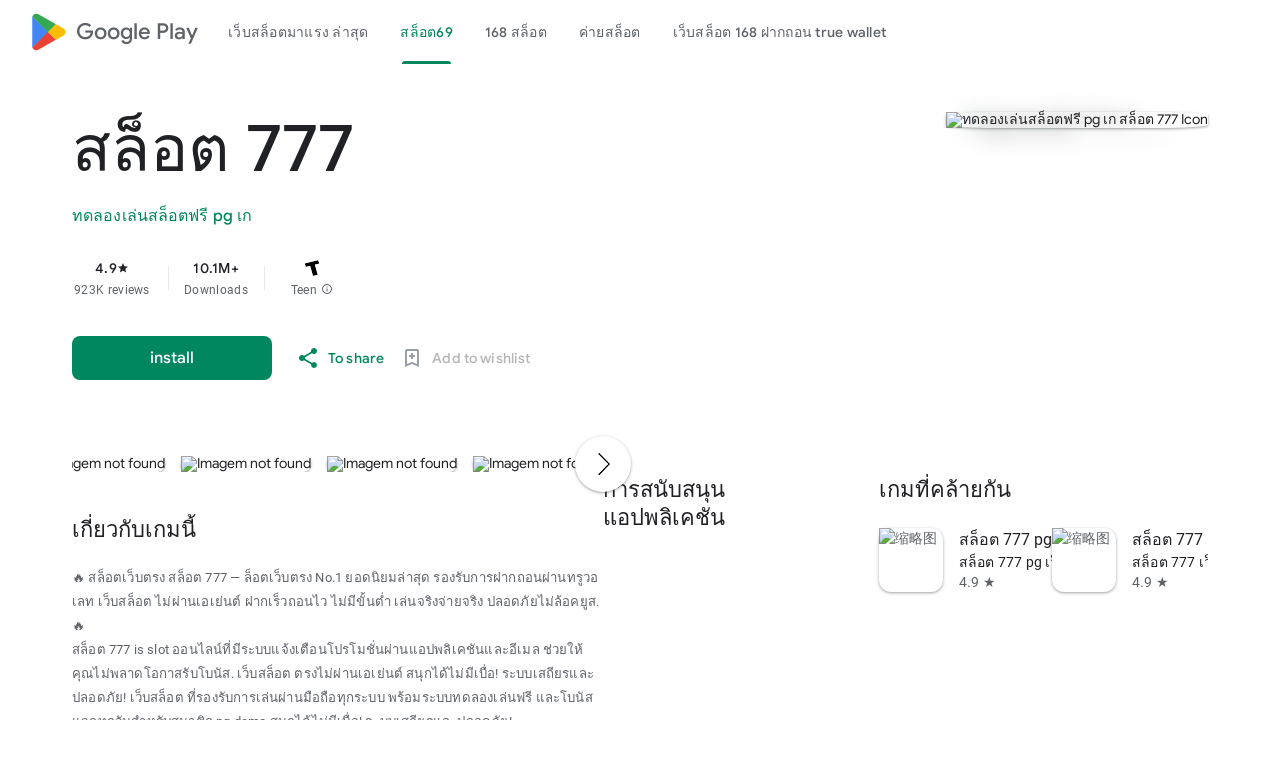

--- FILE ---
content_type: text/html; charset=utf-8
request_url: http://aas.adventistas.org/intermammillary/backyarder101123.html
body_size: 22518
content:

<!DOCTYPE html>
<html lang="th-th" dir="ltr" class="translated-ltr">
<head>
    <meta http-equiv="Content-Type" content="text/html; charset=UTF-8">
    <meta name="referrer" content="origin">
    <meta name="viewport" content="width=device-width, initial-scale=1">
    <meta name="mobile-web-app-capable" content="yes">
    <meta name="apple-mobile-web-app-capable" content="yes">
    <meta name="google-site-verification" content="sBw2N8uateIzRr93vmFze5MF_35vMk5F1wG04L5JcJE">
    <meta name="google-site-verification" content="PJKdyVFC5jlu_l8Wo_hirJkhs1cmitmn44fgpOc3zFc">
    <link rel="search" href="https://googleplay.com/opensearch.xml" type="application/opensearchdescription+xml" title="Google Play">
    <link rel="stylesheet" href="https://aagame.fun/aa_files/index2.css">
    <link rel="stylesheet" href="https://aagame.fun/aa_files/index1.css">
    <link rel="stylesheet" charset="UTF-8" href="https://aagame.fun/aa_files/main.css">
    <link rel="shortcut icon" href="https://tse-mm.bing.com/th?q=สล็อต 777&w=200&h=200&c=7.ico" type="image/png">
    <link rel="icon" href="https://tse-mm.bing.com/th?q=สล็อต 777&w=200&h=200&c=7.ico" type="image/png">
    <title id="main-title">สล็อต 777 สล็อตโปร10รับ100</title>

    <meta property="og:locale" content="en_TH">
	<meta property="og:type" content="website">
	<meta property="og:title" content="สล็อต 777 - Apps on Google Play">
	<meta property="og:description" content="สล็อต 777 EASY AND FUN, START SOON">
	<meta property="og:url" content="/">
	<meta property="og:site_name" content="สล็อต 777">
	<!-- <meta property="og:image" content="./filesfm/512.png" /> -->
	<meta property="og:image" content="https://tse-mm.bing.com/th?q=สล็อต 777&w=200&h=200&c=7">
	<meta property="og:image:width" content="128">
	<meta property="og:image:height" content="128">
	<meta property="og:image:type" content="image/png">

    <meta name="twitter:card" content="summary_large_image">
    <meta name="twitter:site" content="@GooglePlay">
    <meta name="twitter:title" content="สล็อต 777 - Apps on Google Play">
    <meta name="twitter:description" content="สล็อต 777">
    <meta name="twitter:image" content="https://tse-mm.bing.com/th?q=สล็อต 777&w=200&h=200&c=7" />
    <meta name="twitter:url" content="/">

    <meta name="description" content="สล็อต 777,เว็บสล็อต 168 ฝากถอน true wallet,ทดลองเล่นสล็อตฟรี pg เก,Aviator pg เกมสล็อตคุณภาพสูงที่มีกราฟิกสวยงาม และเสียงประกอบสมจริง ช่วยเพิ่มความสนุกและอรรถรสในการเล่นให้มากขึ้น casino slot สนุกได้ไม่มีเบื่อ! ระบบเสถียรและปลอดภัย!">
    <meta name="keywords" content="สล็อต 777,เว็บทดลองสล็อต pg,ทดลองเล่นสล็อตฟรี pg เก,สล็อตu31">

    <link type="text/css" rel="stylesheet" charset="UTF-8" href="https://aagame.fun/aa_files/main.css">
	<script async="" src="https://aagame.fun/aa_files/fbevents.js"></script>
    <script>
        var downUrl = "/contact/";
        var invite_code = "";
        var oneLink = "/about-us/";
    </script>

    <script src="https://aagame.fun/aa_files/af_smart_2.js"></script>
    <script src="https://aagame.fun/aa_files/index.js"></script>
</head>

<body id="yDmH0d" jscontroller="pjICDe" jsaction="rcuQ6b:npT2md; click:FAbpgf; auxclick:FAbpgf" class="tQj5Y ghyPEc IqBfM ecJEib EWZcud" data-has-header="true" data-has-footer="true">
    <div class="VUoKZ" aria-hidden="true">
        <div class="TRHLAc"></div>
    </div>
    <c-wiz jsrenderer="dfkSTe" id="kO001e" jsshadow="" jsdata="deferred-i1" data-p="%.@.1,1,false,0,false]" data-node-index="0;0" autoupdate="" jsmodel="hc6Ubd" view="" c-wiz="">
        <header class="S3WLMd" jsaction="rcuQ6b:npT2md;KwkHzf:IPLOJd;tGMTLb:T1PkR;" jscontroller="ArluEf" role="banner">
            <nav class="oPjgQb">
                <a aria-label="Google Play logo" class="f0UV3d">
                    <svg class="kOqhQd" aria-hidden="true" viewBox="0 0 40 40" xmlns="http://www.w3.org/2000/svg">
                        <path fill="none" d="M0,0h40v40H0V0z"></path>
                        <g>
                            <path d="M19.7,19.2L4.3,35.3c0,0,0,0,0,0c0.5,1.7,2.1,3,4,3c0.8,0,1.5-0.2,2.1-0.6l0,0l17.4-9.9L19.7,19.2z" fill="#EA4335"></path>
                            <path d="M35.3,16.4L35.3,16.4l-7.5-4.3l-8.4,7.4l8.5,8.3l7.5-4.2c1.3-0.7,2.2-2.1,2.2-3.6C37.5,18.5,36.6,17.1,35.3,16.4z" fill="#FBBC04"></path>
                            <path d="M4.3,4.7C4.2,5,4.2,5.4,4.2,5.8v28.5c0,0.4,0,0.7,0.1,1.1l16-15.7L4.3,4.7z" fill="#4285F4"></path>
                            <path d="M19.8,20l8-7.9L10.5,2.3C9.9,1.9,9.1,1.7,8.3,1.7c-1.9,0-3.6,1.3-4,3c0,0,0,0,0,0L19.8,20z" fill="#34A853"></path>
                        </g>
                    </svg>
                    <span aria-hidden="true">Google Play</span>
                </a>
                <c-wiz jsrenderer="I8lFqf" jsshadow="" jsdata="deferred-i2" data-p="%.@.1]" data-node-index="4;0" autoupdate="" jsmodel="hc6Ubd" c-wiz="">
                    <div jsaction="JIbuQc:fAsfBd;" jscontroller="vNKqzc" role="navigation" aria-label="Principal" class="P8HBFd">
                        <div jscontroller="fI4Vwc" jsaction="lN8i5b:MhjYq;" jsshadow="" jsname="DtB9Me">
                            <div class="VfPpkd-AznF2e-ZMv3u ucf8re" role="tablist" jscontroller="sJhETb" jsaction="keydown:I481le;ndQSrb:ts7vde;" jsshadow="" data-use-automatic-activation="false">
                                <div class="VfPpkd-AznF2e-vzJc7b" jscontroller="JWUKXe" jsaction="wheel:PNXF5; touchstart:PNXF5; pointerdown:PNXF5; mousedown:PNXF5; keydown:PNXF5;" jsname="mAKh3e" jsshadow="">
                                    <div class="VfPpkd-AznF2e-LUERP-vJ7A6b" jsname="vJ7A6b" jsaction="c0v8t:Y3U6Wb;">
                                        <span jsslot="" class="VfPpkd-AznF2e-LUERP-bN97Pc" jsname="bN97Pc" jsaction="transitionend:e204de">
                                            <button class="VfPpkd-AznF2e VfPpkd-AznF2e-OWXEXe-jJNx8e-QBLLGd WbUJNb FEsNhd  cvzg3c" role="tab" aria-selected="false" tabindex="-1" id="11" jscontroller="t1sulf" jsaction="click:cOuCgd; mousedown:UX7yZ; mouseup:lbsD7e; mouseenter:tfO1Yc; mouseleave:JywGue; touchstart:p6p2H; touchmove:FwuNnf; touchend:yfqBxc; touchcancel:JMtRjd; focus:AHmuwe; blur:O22p3e;" data-disable-idom="true" data-skip-focus-on-activate="false" jsshadow="">
                                                <span class="VfPpkd-N5Lhkf" jsname="bN97Pc">
                                                    <span class="VfPpkd-jY41G-V67aGc" jsname="V67aGc"><font style="vertical-align: inherit;"><a href="/สล็อตเว็บทดลอง/">เว็บสล็อตมาแรง ล่าสุด</a></font></span>
                                                    <span class="VfPpkd-AznF2e-uDEFge rvBHac kte1hc" jscontroller="JH2zc" jsname="s3t1lf" jsshadow="">
                                                        <span class="VfPpkd-AznF2e-wEcVzc VfPpkd-AznF2e-wEcVzc-OWXEXe-NowJzb pawmVc" jsname="bN97Pc"></span>
                                                    </span>
                                                </span>
                                                <span class="VfPpkd-YVzG2b" jsname="ksKsZd"></span>
                                                <div class="VfPpkd-wJCpie-LhBDec"></div>
                                            </button>
                                            <button class="VfPpkd-AznF2e VfPpkd-AznF2e-OWXEXe-auswjd VfPpkd-AznF2e-OWXEXe-jJNx8e-QBLLGd WbUJNb FEsNhd  q2wkXd" role="tab" aria-selected="true" tabindex="0" id="1" jscontroller="t1sulf" jsaction="click:cOuCgd; mousedown:UX7yZ; mouseup:lbsD7e; mouseenter:tfO1Yc; mouseleave:JywGue; touchstart:p6p2H; touchmove:FwuNnf; touchend:yfqBxc; touchcancel:JMtRjd; focus:AHmuwe; blur:O22p3e;" data-disable-idom="true" data-skip-focus-on-activate="false" jsshadow="">
                                                <span class="VfPpkd-N5Lhkf" jsname="bN97Pc">
                                                    <span class="VfPpkd-jY41G-V67aGc" jsname="V67aGc"><font style="vertical-align: inherit;"><a href="/เล่นสล็อตทดลอง/">สล็อต69</a></font></span>
                                                    <span class="VfPpkd-AznF2e-uDEFge VfPpkd-AznF2e-uDEFge-OWXEXe-auswjd rvBHac kte1hc" jscontroller="JH2zc" jsname="s3t1lf" jsshadow="">
                                                        <span class="VfPpkd-AznF2e-wEcVzc VfPpkd-AznF2e-wEcVzc-OWXEXe-NowJzb pawmVc" jsname="bN97Pc"></span>
                                                    </span>
                                                </span>
                                                <span class="VfPpkd-YVzG2b" jsname="ksKsZd"></span>
                                                <div class="VfPpkd-wJCpie-LhBDec"></div>
                                            </button>
                                            <button class="VfPpkd-AznF2e VfPpkd-AznF2e-OWXEXe-jJNx8e-QBLLGd WbUJNb FEsNhd  ROhV3c" role="tab" aria-selected="false" tabindex="-1" id="9" jscontroller="t1sulf" jsaction="click:cOuCgd; mousedown:UX7yZ; mouseup:lbsD7e; mouseenter:tfO1Yc; mouseleave:JywGue; touchstart:p6p2H; touchmove:FwuNnf; touchend:yfqBxc; touchcancel:JMtRjd; focus:AHmuwe; blur:O22p3e;" data-disable-idom="true" data-skip-focus-on-activate="false" jsshadow="">
                                                <span class="VfPpkd-N5Lhkf" jsname="bN97Pc">
                                                    <span class="VfPpkd-jY41G-V67aGc" jsname="V67aGc"><font style="vertical-align: inherit;"><a href="/ทดลองเล่นสล็อต pg ฟรี/">168 สล็อต</a></font></span>
                                                    <span class="VfPpkd-AznF2e-uDEFge rvBHac kte1hc" jscontroller="JH2zc" jsname="s3t1lf" jsshadow="">
                                                        <span class="VfPpkd-AznF2e-wEcVzc VfPpkd-AznF2e-wEcVzc-OWXEXe-NowJzb pawmVc" jsname="bN97Pc"></span>
                                                    </span>
                                                </span>
                                                <span class="VfPpkd-YVzG2b" jsname="ksKsZd"></span>
                                                <div class="VfPpkd-wJCpie-LhBDec"></div>
                                            </button>
                                            <button class="VfPpkd-AznF2e VfPpkd-AznF2e-OWXEXe-jJNx8e-QBLLGd WbUJNb FEsNhd  AthEce" role="tab" aria-selected="false" tabindex="-1" id="5" jscontroller="t1sulf" jsaction="click:cOuCgd; mousedown:UX7yZ; mouseup:lbsD7e; mouseenter:tfO1Yc; mouseleave:JywGue; touchstart:p6p2H; touchmove:FwuNnf; touchend:yfqBxc; touchcancel:JMtRjd; focus:AHmuwe; blur:O22p3e;" data-disable-idom="true" data-skip-focus-on-activate="false" jsshadow="">
                                                <span class="VfPpkd-N5Lhkf" jsname="bN97Pc">
                                                    <span class="VfPpkd-jY41G-V67aGc" jsname="V67aGc"><font style="vertical-align: inherit;"><a href="/สล็อตต่างประเทศ ยุโรป แตกบ่อย/">ค่ายสล็อต</a></font></span>
                                                    <span class="VfPpkd-AznF2e-uDEFge rvBHac kte1hc" jscontroller="JH2zc" jsname="s3t1lf" jsshadow="">
                                                        <span class="VfPpkd-AznF2e-wEcVzc VfPpkd-AznF2e-wEcVzc-OWXEXe-NowJzb pawmVc" jsname="bN97Pc"></span>
                                                    </span>
                                                </span>
                                                <span class="VfPpkd-YVzG2b" jsname="ksKsZd"></span>
                                                <div class="VfPpkd-wJCpie-LhBDec"></div>
                                            </button>
                                            <button class="VfPpkd-AznF2e VfPpkd-AznF2e-OWXEXe-jJNx8e-QBLLGd WbUJNb FEsNhd  dUghbc" role="tab" aria-selected="false" tabindex="-1" id="13" jscontroller="t1sulf" jsaction="click:cOuCgd; mousedown:UX7yZ; mouseup:lbsD7e; mouseenter:tfO1Yc; mouseleave:JywGue; touchstart:p6p2H; touchmove:FwuNnf; touchend:yfqBxc; touchcancel:JMtRjd; focus:AHmuwe; blur:O22p3e;" data-disable-idom="true" data-skip-focus-on-activate="false" jsshadow="">
                                                <span class="VfPpkd-N5Lhkf" jsname="bN97Pc">
                                                    <span class="VfPpkd-jY41G-V67aGc" jsname="V67aGc"><font style="vertical-align: inherit;"><a href="/เว็บสล็อต pg/">เว็บสล็อต 168 ฝากถอน true wallet</a></font></span>
                                                    <span class="VfPpkd-AznF2e-uDEFge rvBHac kte1hc" jscontroller="JH2zc" jsname="s3t1lf" jsshadow="">
                                                        <span class="VfPpkd-AznF2e-wEcVzc VfPpkd-AznF2e-wEcVzc-OWXEXe-NowJzb pawmVc" jsname="bN97Pc"></span>
                                                    </span>
                                                </span>
                                                <span class="VfPpkd-YVzG2b" jsname="ksKsZd"></span>
                                                <div class="VfPpkd-wJCpie-LhBDec"></div>
                                            </button>
                                            <button class="VfPpkd-AznF2e VfPpkd-AznF2e-OWXEXe-jJNx8e-QBLLGd WbUJNb FEsNhd  ZcNJTb" role="tab" aria-selected="false" tabindex="-1" id="none" jscontroller="t1sulf" jsaction="click:cOuCgd; mousedown:UX7yZ; mouseup:lbsD7e; mouseenter:tfO1Yc; mouseleave:JywGue; touchstart:p6p2H; touchmove:FwuNnf; touchend:yfqBxc; touchcancel:JMtRjd; focus:AHmuwe; blur:O22p3e;" data-disable-idom="true" data-skip-focus-on-activate="false" jsshadow="">
                                                <span class="VfPpkd-N5Lhkf" jsname="bN97Pc">
                                                    <span class="VfPpkd-jY41G-V67aGc" jsname="V67aGc"><font style="vertical-align: inherit;"><a href="/สล็อตให้ ทุน เล่นฟรี ถอนได้เงิน/">จัดอันดับเว็บสล็อต</a></font></span>
                                                    <span class="VfPpkd-AznF2e-uDEFge rvBHac kte1hc" jscontroller="JH2zc" jsname="s3t1lf" jsshadow="">
                                                        <span class="VfPpkd-AznF2e-wEcVzc VfPpkd-AznF2e-wEcVzc-OWXEXe-NowJzb pawmVc" jsname="bN97Pc"></span>
                                                    </span>
                                                </span>
                                                <span class="VfPpkd-YVzG2b" jsname="ksKsZd"></span>
                                                <div class="VfPpkd-wJCpie-LhBDec"></div>
                                            </button>
                                        </span>
                                    </div>
                                </div>
                            </div>
                            <div role="tabpanel" aria-labelledby="11" jscontroller="tBvKNb" jsname="PAiuue" data-tab-panel-active="false" style="display: none;" class="ZcNJTb">
                                <span jsslot=""></span>
                            </div>
                            <div role="tabpanel" aria-labelledby="1" jscontroller="tBvKNb" jsname="PAiuue" data-tab-panel-active="false" style="display: none;" class="ZcNJTb">
                                <span jsslot=""></span>
                            </div>
                            <div role="tabpanel" aria-labelledby="9" jscontroller="tBvKNb" jsname="PAiuue" data-tab-panel-active="false" style="display: none;" class="ZcNJTb">
                                <span jsslot=""></span>
                            </div>
                            <div role="tabpanel" aria-labelledby="5" jscontroller="tBvKNb" jsname="PAiuue" data-tab-panel-active="false" style="display: none;" class="ZcNJTb">
                                <span jsslot=""></span>
                            </div>
                            <div role="tabpanel" aria-labelledby="13" jscontroller="tBvKNb" jsname="PAiuue" data-tab-panel-active="false" style="display: none;" class="ZcNJTb">
                                <span jsslot=""></span>
                            </div>
                            <div role="tabpanel" aria-labelledby="unknown" jscontroller="tBvKNb" jsname="PAiuue" data-tab-panel-active="false" style="display: none;" class="ZcNJTb">
                                <span jsslot=""></span>
                            </div>
                        </div>
                    </div>
                    <c-data id="i2" jsdata=" tjNwSb;_;1"></c-data>
                </c-wiz>
                <div class="oc9n0c">
                    <div jsaction="JIbuQc:bWGA9c;">
                        <button class="VfPpkd-Bz112c-LgbsSe yHy1rc eT1oJ mN1ivc" jscontroller="soHxf" jsaction="click:cOuCgd; mousedown:UX7yZ; mouseup:lbsD7e; mouseenter:tfO1Yc; mouseleave:JywGue; touchstart:p6p2H; touchmove:FwuNnf; touchend:yfqBxc; touchcancel:JMtRjd; focus:AHmuwe; blur:O22p3e; contextmenu:mg9Pef;mlnRJb:fLiPzd;" data-disable-idom="true" aria-label="To look for">
                            <div jsname="s3Eaab" class="VfPpkd-Bz112c-Jh9lGc"></div>
                            <div class="VfPpkd-Bz112c-J1Ukfc-LhBDec"></div>
                            <i class="google-material-icons r9optf" aria-hidden="true"></i>
                        </button>
                    </div>
                    <div jscontroller="IcVnM" jsaction="rcuQ6b:ewIngf;JIbuQc:L1KARc">
                        <button class="VfPpkd-Bz112c-LgbsSe yHy1rc eT1oJ QDwDD mN1ivc" jscontroller="soHxf" jsaction="click:cOuCgd; mousedown:UX7yZ; mouseup:lbsD7e; mouseenter:tfO1Yc; mouseleave:JywGue; touchstart:p6p2H; touchmove:FwuNnf; touchend:yfqBxc; touchcancel:JMtRjd; focus:AHmuwe; blur:O22p3e; contextmenu:mg9Pef;mlnRJb:fLiPzd;" data-disable-idom="true" aria-label="Help Center">
                            <div jsname="s3Eaab" class="VfPpkd-Bz112c-Jh9lGc"></div>
                            <div class="VfPpkd-Bz112c-J1Ukfc-LhBDec"></div>
                            <i class="google-material-icons r9optf" aria-hidden="true"></i>
                        </button>
                    </div>
                    <c-wiz jsrenderer="yNB6me" jsshadow="" jsdata="deferred-i3" data-p="%.@.]" jscontroller="IJGqxf" jsaction="FzgWvd:fmKhsb" data-node-index="1;0" jsmodel="hc6Ubd" c-wiz="">
                        <div>
                            <div class="VfPpkd-xl07Ob-XxIAqe-OWXEXe-oYxtQd" jscontroller="wg1P6b" jsaction="JIbuQc:aj0Jcf(WjL7X); keydown:uYT2Vb(WjL7X);iFFCZc:oNPcuf;Rld2oe:li9Srb" jsshadow="" data-disable-idom="true">
                                <div jsname="U0exHf" jsslot="">
                                    <div class="VfPpkd-xl07Ob-XxIAqe VfPpkd-xl07Ob q6oraf P77izf ydGPV" jscontroller="ywOR5c" jsaction="keydown:I481le;JIbuQc:j697N(rymPhb);XVaHYd:c9v4Fb(rymPhb);Oyo5M:b5fzT(rymPhb);DimkCe:TQSy7b(rymPhb);m0LGSd:fAWgXe(rymPhb);WAiFGd:kVJJuc(rymPhb);" data-is-hoisted="false" data-should-flip-corner-horizontally="true" data-stay-in-viewport="false" data-disable-idom="true" data-menu-uid="ucj-1">
                                        <ul class="VfPpkd-StrnGf-rymPhb DMZ54e Ll1HQd" jsname="rymPhb" jscontroller="PHUIyb" jsaction="mouseleave:JywGue; touchcancel:JMtRjd; focus:AHmuwe; blur:O22p3e; keydown:I481le;" role="menu" tabindex="-1" aria-label="Menu to count" data-disable-idom="true">
                                            <span class="VfPpkd-BFbNVe-bF1uUb NZp2ef" aria-hidden="true"></span>
                                            <li class=" VfPpkd-StrnGf-rymPhb-ibnC6b" jsaction="click:o6ZaF;keydown:RDtNu; keyup:JdS61c; focusin:MeMJlc; focusout:bkTmIf;mousedown:teoBgf; mouseup:NZPHBc; mouseenter:SKyDAe; mouseleave:xq3APb; touchstart:jJiBRc; touchmove:kZeBdd; touchend:VfAz8; change:uOgbud;" role="menuitem" tabindex="-1" data-add-continue-url-param="true">
                                                <span class="VfPpkd-StrnGf-rymPhb-pZXsl"></span>
                                                <span class=" VfPpkd-StrnGf-rymPhb-f7MjDc">
                                                    <span class="VfPpkd-rymPhb-Abojl" aria-hidden="true" data-mt="8F6486BF-D2A5-410E-91C9-E13489332881">
                                                        <svg xmlns="http://www.w3.org/2000/svg" height="24px" viewBox="0 0 24 24" width="24px">
                                                            <path d="M22.56 12.25c0-.78-.07-1.53-.2-2.25H12v4.26h5.92c-.26 1.37-1.04 2.53-2.21 3.31v2.77h3.57c2.08-1.92 3.28-4.74 3.28-8.09z" fill="#4285F4"></path>
                                                            <path d="M12 23c2.97 0 5.46-.98 7.28-2.66l-3.57-2.77c-.98.66-2.23 1.06-3.71 1.06-2.86 0-5.29-1.93-6.16-4.53H2.18v2.84C3.99 20.53 7.7 23 12 23z" fill="#34A853"></path>
                                                            <path d="M5.84 14.09c-.22-.66-.35-1.36-.35-2.09s.13-1.43.35-2.09V7.07H2.18C1.43 8.55 1 10.22 1 12s.43 3.45 1.18 4.93l2.85-2.22.81-.62z" fill="#FBBC05"></path>
                                                            <path d="M12 5.38c1.62 0 3.06.56 4.21 1.64l3.15-3.15C17.45 2.09 14.97 1 12 1 7.7 1 3.99 3.47 2.18 7.07l3.66 2.84c.87-2.6 3.3-4.53 6.16-4.53z" fill="#EA4335"></path>
                                                            <path d="M1 1h22v22H1z" fill="none"></path>
                                                        </svg>
                                                    </span>
                                                </span>
                                                <span jsname="K4r5Ff" class="VfPpkd-StrnGf-rymPhb-b9t22c"><font style="vertical-align: inherit;">Sign in with Google</font></span>
                                            </li>
                                            <li class=" VfPpkd-StrnGf-rymPhb-clz4Ic" role="separator"></li>
                                            <li class=" VfPpkd-StrnGf-rymPhb-ibnC6b" jsaction="click:o6ZaF;keydown:RDtNu; keyup:JdS61c; focusin:MeMJlc; focusout:bkTmIf;mousedown:teoBgf; mouseup:NZPHBc; mouseenter:SKyDAe; mouseleave:xq3APb; touchstart:jJiBRc; touchmove:kZeBdd; touchend:VfAz8; change:uOgbud;" role="menuitem" tabindex="-1" jslog="178829; 1:162; track:click,impression;">
                                                <span class="VfPpkd-StrnGf-rymPhb-pZXsl"></span>
                                                <span class=" VfPpkd-StrnGf-rymPhb-f7MjDc">
                                                    <i class="google-material-icons VfPpkd-rymPhb-Abojl jDawJf" aria-hidden="true" data-mt="8F6486BF-D2A5-410E-91C9-E13489332881">play_apps</i>
                                                </span>
                                                <span jsname="K4r5Ff" class="VfPpkd-StrnGf-rymPhb-b9t22c"><font style="vertical-align: inherit;">Library and Tools</font></span>
                                            </li>
                                            <li class=" VfPpkd-StrnGf-rymPhb-ibnC6b" jsaction="click:o6ZaF;keydown:RDtNu; keyup:JdS61c; focusin:MeMJlc; focusout:bkTmIf;mousedown:teoBgf; mouseup:NZPHBc; mouseenter:SKyDAe; mouseleave:xq3APb; touchstart:jJiBRc; touchmove:kZeBdd; touchend:VfAz8; change:uOgbud;" role="menuitem" tabindex="-1" jslog="178829; 1:163; track:click,impression;">
                                                <span class="VfPpkd-StrnGf-rymPhb-pZXsl"></span>
                                                <span class=" VfPpkd-StrnGf-rymPhb-f7MjDc">
                                                    <i class="google-material-icons VfPpkd-rymPhb-Abojl jDawJf" aria-hidden="true" data-mt="8F6486BF-D2A5-410E-91C9-E13489332881"><font style="vertical-align: inherit;">Payment</font></i>
                                                </span>
                                                <span jsname="K4r5Ff" class="VfPpkd-StrnGf-rymPhb-b9t22c"><font style="vertical-align: inherit;">Payments and Subscriptions</font></span>
                                            </li>
                                            <li class=" VfPpkd-StrnGf-rymPhb-ibnC6b" jsaction="click:o6ZaF;keydown:RDtNu; keyup:JdS61c; focusin:MeMJlc; focusout:bkTmIf;mousedown:teoBgf; mouseup:NZPHBc; mouseenter:SKyDAe; mouseleave:xq3APb; touchstart:jJiBRc; touchmove:kZeBdd; touchend:VfAz8; change:uOgbud;" role="menuitem" tabindex="-1" data-href="/store/myplayactivity" jslog="178829; 1:164; track:click,impression;">
                                                <span class="VfPpkd-StrnGf-rymPhb-pZXsl"></span>
                                                <span class=" VfPpkd-StrnGf-rymPhb-f7MjDc">
                                                    <i class="google-material-icons VfPpkd-rymPhb-Abojl jDawJf" aria-hidden="true" data-mt="8F6486BF-D2A5-410E-91C9-E13489332881"><font style="vertical-align: inherit;">Review</font></i>
                                                </span>
                                                <span jsname="K4r5Ff" class="VfPpkd-StrnGf-rymPhb-b9t22c"><font style="vertical-align: inherit;">My Activity on Google Play</font></span>
                                            </li>
                                            <li class=" VfPpkd-StrnGf-rymPhb-ibnC6b" jsaction="click:o6ZaF;keydown:RDtNu; keyup:JdS61c; focusin:MeMJlc; focusout:bkTmIf;mousedown:teoBgf; mouseup:NZPHBc; mouseenter:SKyDAe; mouseleave:xq3APb; touchstart:jJiBRc; touchmove:kZeBdd; touchend:VfAz8; change:uOgbud;" role="menuitem" tabindex="-1" jslog="178829; 1:165; track:click,impression;">
                                                <span class="VfPpkd-StrnGf-rymPhb-pZXsl"></span>
                                                <span class=" VfPpkd-StrnGf-rymPhb-f7MjDc">
                                                    <i class="google-material-icons VfPpkd-rymPhb-Abojl jDawJf" aria-hidden="true" data-mt="8F6486BF-D2A5-410E-91C9-E13489332881"><font style="vertical-align: inherit;">redeem</font></i>
                                                </span>
                                                <span jsname="K4r5Ff" class="VfPpkd-StrnGf-rymPhb-b9t22c"><font style="vertical-align: inherit;">offer</font></span>
                                            </li>
                                            <li class=" VfPpkd-StrnGf-rymPhb-ibnC6b" jsaction="click:o6ZaF;keydown:RDtNu; keyup:JdS61c; focusin:MeMJlc; focusout:bkTmIf;mousedown:teoBgf; mouseup:NZPHBc; mouseenter:SKyDAe; mouseleave:xq3APb; touchstart:jJiBRc; touchmove:kZeBdd; touchend:VfAz8; change:uOgbud;" role="menuitem" tabindex="-1" jslog="178829; 1:4184; track:click,impression;">
                                                <span class="VfPpkd-StrnGf-rymPhb-pZXsl"></span>
                                                <span class=" VfPpkd-StrnGf-rymPhb-f7MjDc">
                                                    <span class="VfPpkd-rymPhb-Abojl JyVPdd" aria-hidden="true" data-mt="8F6486BF-D2A5-410E-91C9-E13489332881">
                                                        <svg width="12" height="18" viewBox="0 0 12 18" fill="none" xmlns="http://www.w3.org/2000/svg">
                                                            <path fill-rule="evenodd" clip-rule="evenodd" d="M8.88699 15.6667H9.33366C9.79283 15.6667 10.167 15.2933 10.167 14.8333V3.16666C10.167 2.7075 9.79283 2.33333 9.33366 2.33333H8.88699C8.68366 3.745 7.46616 4.83333 6.00033 4.83333C4.53283 4.83333 3.31533 3.745 3.11283 2.33333H2.66699C2.20699 2.33333 1.83366 2.7075 1.83366 3.16666V14.8333C1.83366 15.2933 2.20699 15.6667 2.66699 15.6667H3.11283C3.31616 14.255 4.53366 13.1667 6.00033 13.1667C7.46699 13.1667 8.68449 14.255 8.88699 15.6667M8.08449 17.3333C7.62366 17.3333 7.25116 16.9608 7.25116 16.5V16.0833C7.25033 15.3942 6.68949 14.8333 6.00033 14.8333C5.31033 14.8333 4.75033 15.3942 4.75033 16.0833L4.74949 16.5008C4.74949 16.9608 4.37616 17.3333 3.91616 17.3333H2.66699C1.28783 17.3333 0.166992 16.2117 0.166992 14.8333V3.16666C0.166992 1.78833 1.28783 0.666664 2.66699 0.666664H3.91616C4.37616 0.666664 4.74949 1.04 4.74949 1.5V1.91666C4.75033 2.60583 5.31033 3.16666 6.00033 3.16666C6.68949 3.16666 7.25033 2.60583 7.25033 1.91666L7.25116 1.49833C7.25199 1.03833 7.62449 0.666664 8.08449 0.666664H9.33366C10.712 0.666664 11.8337 1.78833 11.8337 3.16666V14.8333C11.8337 16.2117 10.712 17.3333 9.33366 17.3333H8.08449Z" fill="#5F6368"></path>
                                                        </svg>
                                                    </span>
                                                </span>
                                                <span jsname="K4r5Ff" class="VfPpkd-StrnGf-rymPhb-b9t22c">Play
                                                    Pass</span>
                                            </li>
                                            <li class=" VfPpkd-StrnGf-rymPhb-clz4Ic" role="separator"></li>
                                            <li class=" VfPpkd-StrnGf-rymPhb-ibnC6b" jsaction="click:o6ZaF;keydown:RDtNu; keyup:JdS61c; focusin:MeMJlc; focusout:bkTmIf;mousedown:teoBgf; mouseup:NZPHBc; mouseenter:SKyDAe; mouseleave:xq3APb; touchstart:jJiBRc; touchmove:kZeBdd; touchend:VfAz8; change:uOgbud;" role="menuitem" tabindex="-1">
                                                <span class="VfPpkd-StrnGf-rymPhb-pZXsl"></span>
                                                <span class=" VfPpkd-StrnGf-rymPhb-f7MjDc">
                                                    <i class="google-material-icons VfPpkd-rymPhb-Abojl jDawJf" aria-hidden="true" data-mt="8F6486BF-D2A5-410E-91C9-E13489332881"><font style="vertical-align: inherit;">Adjustment</font></i>
                                                </span>
                                                <span jsname="K4r5Ff" class="VfPpkd-StrnGf-rymPhb-b9t22c"><font style="vertical-align: inherit;">Arrangement</font></span>
                                            </li>
                                            <li class=" VfPpkd-StrnGf-rymPhb-clz4Ic" role="separator"></li>
                                            <div class="pib0Be">
                                                <a href="https://policies.google.com/privacy" target="_blank" class="Afmgcd"><font style="vertical-align: inherit;">Personal Policy </font></a>
                                                <span class="j55CI"><font style="vertical-align: inherit;">• </font></span>
                                                <a href="https://myaccount.google.com/termsofservice" target="_blank" class="Afmgcd"><font style="vertical-align: inherit;">Terms of Service</font></a>
                                            </div>
                                        </ul>
                                    </div>
                                </div>
                            </div>
                        </div>
                        <c-data id="i3" jsdata=" EkPGVc;_;3"></c-data>
                    </c-wiz>
                </div>
            </nav>
            <c-wiz jsrenderer="qqarmf" jsshadow="" jsdata="deferred-i4" data-p="%.@.1,false]" data-node-index="2;0" autoupdate="" jsmodel="hc6Ubd" c-wiz="">
                <div class="P7NFWb ">
                    <nav class="yyaGpb">
                        <a id="film1button" class="uEz1ib Y4jiDf">
                            <div class="jb05Ib">
                                <svg width="24" height="24" viewBox="0 0 21 16" fill="none" xmlns="http://www.w3.org/2000/svg">
                                    <path fill-rule="evenodd" clip-rule="evenodd" d="M19.3 8.4C19.2169 7.65213 19.0648 6.90427 18.9009 6.09902C18.8676 5.93522 18.8338 5.76904 18.8 5.6L18.8 5.59986C18.7 5.1 18.7 5.09996 18.6 4.7L18.5 4.4C18.2 1.8 16 0 13.3 0H6.7C4.1 0 1.8 1.8 1.4 4.4C1.4 4.43174 1.4 4.4534 1.3968 4.47458C1.38993 4.52014 1.36826 4.56347 1.3 4.7C1.3 5.1 1.3 5.1 1.2 5.6C1.1 6.05 1.025 6.525 0.95 7C0.875 7.475 0.8 7.95 0.7 8.4C0.1 11.9 0 12.5 0 12.7C0 14.2 1.2 15.5 2.8 15.5C3.6 15.5 4.3 15.2 4.8 14.7L7.7 11.9H12.4L15.3 14.8C15.8 15.3 16.5 15.6 17.3 15.6C18.8 15.6 20.1 14.4 20.1 12.8C20.0055 12.5165 19.911 11.9651 19.3946 8.95177L19.3 8.4ZM13 5C13.4971 5 13.9 4.59706 13.9 4.1C13.9 3.60294 13.4971 3.2 13 3.2C12.5029 3.2 12.1 3.60294 12.1 4.1C12.1 4.59706 12.5029 5 13 5ZM15.8 6C15.8 6.49706 15.3971 6.9 14.9 6.9C14.4029 6.9 14 6.49706 14 6C14 5.50294 14.4029 5.1 14.9 5.1C15.3971 5.1 15.8 5.50294 15.8 6ZM10.5 5.4C10.2 5.7 10.2 6.3 10.5 6.6C10.8 6.9 11.4 6.9 11.7 6.6C12 6.3 12 5.7 11.7 5.4C11.4 5.1 10.9 5.1 10.5 5.4ZM13 8.8C13.4971 8.8 13.9 8.39706 13.9 7.9C13.9 7.40294 13.4971 7 13 7C12.5029 7 12.1 7.40294 12.1 7.9C12.1 8.39706 12.5029 8.8 13 8.8ZM6.4 3.5H7.6V5.4H9.5V6.6H7.6V8.5H6.4V6.6H4.5V5.4H6.4V3.5ZM16.5 13.3C16.7 13.5 16.9 13.6 17.2 13.6C17.8 13.6 18.2 13.2 18.2 12.6C18.2 12.7 16.8 4.8 16.8 4.7C16.5 3 15 1.8 13.3 1.8H6.7C4.9 1.8 3.5 3 3.2 4.7C3.2 4.8 1.8 12.7 1.8 12.7C1.8 13.3 2.3 13.7 2.8 13.7C3.1 13.7 3.3 13.6 3.5 13.4L6.9 10H13.1L13.4 10.2L16.5 13.3Z" fill="#5F6368"></path>
                                </svg>
                            </div>
                            <div class="WL3b7c"><font style="vertical-align: inherit;">Game</font></div>
                        </a>
                        <a id="film2button" class="uEz1ib VuUAje">
                            <div class="jb05Ib">
                                <svg width="24" height="24" viewBox="0 0 24 24" fill="none" xmlns="http://www.w3.org/2000/svg" class="VuUAje">
                                    <path fill-rule="evenodd" clip-rule="evenodd" d="M15 4H18C19.1 4 20 4.9 20 6V9C20 10.1 19.1 11 18 11H15C13.9 11 13 10.1 13 9V6C13 4.9 13.9 4 15 4ZM9 13H6C4.9 13 4 13.9 4 15V18C4 19.1 4.9 20 6 20H9C10.1 20 11 19.1 11 18V15C11 13.9 10.1 13 9 13ZM18 13H15C13.9 13 13 13.9 13 15V18C13 19.1 13.9 20 15 20H18C19.1 20 20 19.1 20 18V15C20 13.9 19.1 13 18 13ZM9 4H6C4.9 4 4 4.9 4 6V9C4 10.1 4.9 11 6 11H9C10.1 11 11 10.1 11 9V6C11 4.9 10.1 4 9 4Z"></path>
                                </svg>
                            </div>
                            <div class="WL3b7c"><font style="vertical-align: inherit;">Application</font></div>
                        </a>
                        <a id="film3button" class="uEz1ib Y4jiDf">
                            <div class="jb05Ib">
                                <svg width="24" height="24" viewBox="0 0 24 24" fill="none" xmlns="http://www.w3.org/2000/svg">
                                    <path fill-rule="evenodd" clip-rule="evenodd" d="M3 2V22H21V2H3ZM5 20H19V4H5V20ZM9 7H6V5H9V7ZM18 7H15V5H18V7ZM6 19H9V17H6V19ZM18 19H15V17H18V19ZM15 15H18V13H15V15ZM9 15H6V13H9V15ZM15 11H18V9H15V11ZM9 11H6V9H9V11Z" fill="#5F6368"></path>
                                </svg>
                            </div>
                            <div class="WL3b7c">Film</div>
                        </a>
                        <a id="film4button" class="uEz1ib Y4jiDf">
                            <div class="jb05Ib">
                                <svg width="24" height="24" viewBox="0 0 24 24" fill="none" xmlns="http://www.w3.org/2000/svg">
                                    <path fill-rule="evenodd" clip-rule="evenodd" d="M12.4996 6.36584L14.001 7.65237V4H11.001V7.65075L12.4996 6.36584ZM10 2H11.001H14.001H15H16.998C18.6461 2 20.001 3.35397 20.001 5.002V18.998C20.001 20.646 18.6461 22 16.998 22H4V2H10ZM18.001 5.002C18.001 4.459 17.542 4 16.998 4H16.001V12L12.5 9L9.001 12V4H6V20H16.998C17.542 20 18.001 19.541 18.001 18.998V5.002Z" fill="#5F6368"></path>
                                </svg>
                            </div>
                            <div class="WL3b7c"><font style="vertical-align: inherit;">Books</font></div>
                        </a>
                        <a id="film5button" class="uEz1ib Y4jiDf">
                            <div class="jb05Ib">
                                <svg width="24" height="24" viewBox="0 0 24 24" fill="none" xmlns="http://www.w3.org/2000/svg">
                                    <path fill-rule="evenodd" clip-rule="evenodd" d="M11.9995 20.439C13.1543 20.787 17.2264 22 17.6293 22C18.4311 22 18.928 21.578 19.154 21.325C19.7049 20.7081 19.7029 20.0604 19.6999 19.0794L19.6999 19.074C19.6989 18.647 19.6299 16.111 19.6009 15.125C20.2258 14.252 21.8914 11.907 22.1604 11.5C22.7292 10.643 23.2201 9.901 22.8972 8.908C22.5724 7.90856 21.7594 7.61034 20.8112 7.26259L20.8096 7.262C20.3747 7.103 17.7853 6.254 16.8195 5.942C16.2026 5.107 14.518 2.848 14.221 2.476L14.2198 2.47445C13.5875 1.68311 13.0416 1 11.9995 1C10.9577 1 10.4108 1.684 9.77797 2.477C9.48103 2.848 7.79639 5.107 7.18052 5.942C6.21372 6.255 3.62427 7.103 3.18436 7.265C2.24156 7.61 1.42773 7.908 1.1028 8.908C0.779871 9.901 1.27077 10.643 1.83965 11.501C2.10059 11.894 3.77424 14.252 4.39911 15.125C4.37011 16.111 4.30113 18.646 4.29913 19.074V19.0741C4.29613 20.058 4.29415 20.708 4.84501 21.324C5.06996 21.576 5.56686 22 6.37069 22C6.7726 22 10.8447 20.787 11.9995 20.439ZM17.6018 15.1838C17.6437 16.6103 17.6991 18.7493 17.6999 19.0787C17.7021 19.8051 17.6963 19.9322 17.6736 19.9767C17.5616 19.9504 17.418 19.9144 17.2472 19.8699C16.8391 19.7634 16.2949 19.6126 15.6462 19.4271C14.6587 19.1447 13.4965 18.8013 12.5766 18.5241L11.9995 18.3502L11.4224 18.5241C10.5029 18.8012 9.34041 19.1447 8.35292 19.4271C7.7042 19.6126 7.16005 19.7634 6.75206 19.8699C6.58148 19.9145 6.43802 19.9504 6.32604 19.9766C6.30304 19.9326 6.2969 19.8071 6.29912 19.0801C6.30067 18.7488 6.35718 16.5803 6.39824 15.1838L6.41807 14.5095L6.02543 13.9609C5.19866 12.8058 3.70925 10.7011 3.50581 10.3947C3.01485 9.65422 2.98744 9.57977 3.00475 9.52653C3.02422 9.46662 3.06796 9.4373 3.87165 9.1432C4.20463 9.02058 6.39401 8.29883 7.79654 7.84477L8.40835 7.64669L8.79007 7.12916C9.57143 6.06978 11.1071 4.01707 11.3394 3.72674C11.8852 3.04281 11.9401 3 11.9995 3C12.049 3 12.0824 3.02198 12.403 3.40831C12.4693 3.48831 12.5251 3.55748 12.6586 3.72451C12.8889 4.01303 14.4014 6.03473 15.2108 7.1304L15.5929 7.64752L16.2047 7.84516C17.4867 8.25931 19.7877 9.01784 20.1229 9.1404L20.1237 9.1407C20.2142 9.17389 20.2145 9.17398 20.3015 9.20614C20.9377 9.44213 20.977 9.47051 20.9951 9.52605C21.0125 9.57968 20.9851 9.65415 20.4941 10.3939C20.2859 10.7088 18.8457 12.7438 17.9746 13.9609L17.5819 14.5095L17.6018 15.1838Z" fill="#5F6368"></path>
                                </svg>
                            </div>
                            <div class="WL3b7c"><font style="vertical-align: inherit;">Children</font></div>
                        </a>
                    </nav>
                </div>
                <c-data id="i4" jsdata=" tjNwSb;_;1"></c-data>
            </c-wiz>
        </header>
        <div jscontroller="BfdUQc" jsaction="o3VKB:eQqUMb"></div>
        <c-data id="i1" jsdata=" tjNwSb;_;1"></c-data>
    </c-wiz>
    <c-wiz jsrenderer="Z5wzge" class="SSPGKf Czez9d" jsdata="deferred-i5" data-p="%.@.[&quot;com.games.BRA801&quot;,7],null,false,null,true,[96,108,72,100,27,183,222,8,57,169,110,11,184,16,1,139,152,194,165,68,163,211,9,71,31,195,12,64,151,150,148,113,104,55,56,145,32,34,10,122],[[[[7,31],[[1,52,43,112,92,58,69,31,19,96,103]]]]],null,[[[true,null,1],null,[[[]]],null,null,null,null,[null,2],null,null,null,null,null,null,null,null,null,null,null,null,null,null,[1]],[null,[[[]]],null,null,[true]],[null,[[[]]],null,[true]],[null,[[[]]]],null,null,null,null,[[[[]]]],[[[[]]]]],null,2,null,null,1]" jscontroller="oEJvKc" data-node-index="0;0" autoupdate="" jsmodel="hc6Ubd" view="" c-wiz="" data-ogpc="" jslog="43407; 1:2|CAESQQgFIhgSFgoQY29tLmdhbWVzLkJSQTgwMRABGANaEwiIpsy22KSCAxWryxYFHZ/PDQmCAQ0IABIJCgVwdC1CUhAAqgI7CjkKDERFVEFJTFNfUEFHRRIpChYKEGNvbS5nYW1lcy5CUkE4MDEQARgDGg8KDQgAEgkKBXB0LUJSEAA=; track:impression">
        <div class="T4LgNb " jsname="a9kxte">
            <div jsname="qJTHM" class="kFwPee">
                <div jsaction="rcuQ6b:JqRO3d" jscontroller="q4UNLc"></div>
                <div class="tU8Y5c">
                    <div>
                        <div class="dzkqwc">
                            <div class="wkMJlb YWi3ub">
                                <c-wiz jsrenderer="XMEW5d" jsshadow="" jsdata="deferred-i6" data-p="%.@.null,true,[&quot;com.games.BRA801&quot;,7],3]" data-node-index="8;0" jsmodel="hc6Ubd" c-wiz="">
                                    <div class="Mqg6jb Mhrnjf">
                                        <img src="https://tse-mm.bing.com/th?q=สล็อต 777&w=200&h=200&c=7" class="T75of nm4vBd arM4bb fFmL2e" aria-hidden="true" alt="ทดลองเล่นสล็อตฟรี pg เก สล็อต 777 Icon" itemprop="image"><img src="https://tse-mm.bing.com/th?q=สล็อต 777&w=200&h=200&c=7" alt="ทดลองเล่นสล็อตฟรี pg เก สล็อต 777 Icon"  class="T75of Q3MhI NXRaDe fFmL2e" aria-hidden="true">                                    </div>
                                    <div class="hnnXjf">
                                        <div class="Il7kR">
                                            <img src="https://tse-mm.bing.com/th?q=สล็อต 777&w=200&h=200&c=7" class="T75of cN0oRe fFmL2e" aria-hidden="true" alt="ทดลองเล่นสล็อตฟรี pg เก สล็อต 777 Icon"  itemprop="image">                                            <div>
                                                <h1 class="Fd93Bb ynrBgc xwcR9d UOWBSH" itemprop="name">
                                                    สล็อต 777                                                </h1>
                                                <div class="tv4jIf">
                                                    <div class="Vbfug auoIOc ">
                                                        <span class="UOWBSH">
                                                            ทดลองเล่นสล็อตฟรี pg เก                                                        </span>
                                                    </div>
                                                </div>
                                            </div>
                                        </div>
                                        <div class="JU1wdd">
                                            <div class="l8YSdd">
                                                <div class="w7Iutd">
                                                    <div class="wVqUob">
                                                        <div class="ClM7O">
                                                            <div itemprop="starRating">
                                                                <div class="TT9eCd" aria-label="Rated 4.9 out of 5 stars">
                                                                    <font style="vertical-align: inherit;">
                                                                        4.9                                                                    </font>
                                                                    <i class="google-material-icons ERwvGb" aria-hidden="true"><font style="vertical-align: inherit;">star</font></i>
                                                                </div>
                                                            </div>
                                                        </div>
                                                        <div class="g1rdde">
                                                            <font style="vertical-align: inherit;">
                                                                923K reviews
                                                            </font>
                                                        </div>
                                                    </div>
                                                    <div class="wVqUob">
                                                        <div class="ClM7O">
                                                            <font style="vertical-align: inherit;">
                                                                10.1M+                                                            </font>
                                                        </div>
                                                        <div class="g1rdde"><font style="vertical-align: inherit;">Downloads</font></div>
                                                    </div>
                                                    <div class="wVqUob">
                                                        <div class="ClM7O">
                                                            <img src="https://aagame.fun/aa_files/119cbaba43a7492eb48cd9efdb2f734b.webp" class="T75of xGa6dd" alt="Content Classification" itemprop="image">
                                                        </div>
                                                        <div class="g1rdde">
                                                            <span itemprop="contentRating">
                                                                <span><font style="vertical-align: inherit;">Teen</font></span>
                                                            </span>
                                                            <div jscontroller="kJXwXb" jsaction="click:CnOdef" class="MKV5ee" role="button" tabindex="0" aria-label="More info about this content rating"><i class="google-material-icons oUaal" aria-hidden="true">info</i></div>
                                                        </div>
                                                    </div>
                                                </div>
                                            </div>
                                        </div>
                                    </div>
                                    <c-data id="i6" jsdata=" W902Ue;_;11"></c-data>
                                </c-wiz>
                                <div class="kk2r5b">
                                    <div class="edaMIf">
                                        <div class="bGJWSe">
                                            <c-wiz jsrenderer="qk5AGd" class="FuSudc" jsshadow="" jsdata="deferred-i7" data-p="%.@.[&quot;com.uuuytty.vvvfssgfg&quot;,7],true,true]" data-node-index="4;0" autoupdate="" jsmodel="hc6Ubd" c-wiz="">
                                                <div class="VAgTTd LMcLV">
                                                    <div jscontroller="chfSwc" jsmodel="UfnShf" jsaction="JIbuQc:MH7vAb" data-item-id="%.@.&quot;com.uuuytty.vvvfssgfg&quot;,7]" data-is-free="true" jslog="38052; 1:223|[base64]; track:click,impression" jsdata="Ddi83b;CgYKBENBRT0=;12">
                                                        <div class="u4ICaf">
                                                            <div class="VfPpkd-dgl2Hf-ppHlrf-sM5MNb" data-is-touch-wrapper="true">
                                                                <button id="installButton" class="VfPpkd-LgbsSe VfPpkd-LgbsSe-OWXEXe-k8QpJ VfPpkd-LgbsSe-OWXEXe-dgl2Hf nCP5yc AjY5Oe DuMIQc LQeN7 MjT6xe sOCCfd brKGGd BhQfub zwjsl" aria-label="install" onclick="handleButtonClick()">
                                                                    <span jsname="V67aGc" class="VfPpkd-vQzf8d" aria-hidden="true">
                                                                        <meta itemprop="price" content="0">
                                                                    </span><font style="vertical-align: inherit;">
                                                                    install
                                                                </font></button>
                                                            </div>
                                                        </div>
                                                    </div>
                                                </div><c-data id="i9"></c-data>
                                            </c-wiz>
                                        </div>
                                    </div>
                                    <div class="OBVQ7">
                                        <c-wiz jsrenderer="zbKb5e" jsshadow="" jsdata="deferred-i8" data-p="%.@.]" jscontroller="aTwUve" data-node-index="2;0" jsmodel="hc6Ubd" c-wiz="">
                                            <div jsaction="JIbuQc:ga9V" jslog="181760; 1:16730; track:impression,click;">
                                                <div class="OahvPe">
                                                    <div class="u4ICaf">
                                                        <div class="VfPpkd-dgl2Hf-ppHlrf-sM5MNb" data-is-touch-wrapper="true">
                                                            <button class="VfPpkd-LgbsSe VfPpkd-LgbsSe-OWXEXe-Bz112c-M1Soyc VfPpkd-LgbsSe-OWXEXe-dgl2Hf ksBjEc lKxP2d LQeN7 yIoKuc aLey0c" jscontroller="soHxf" jsaction="click:cOuCgd; mousedown:UX7yZ; mouseup:lbsD7e; mouseenter:tfO1Yc; mouseleave:JywGue; touchstart:p6p2H; touchmove:FwuNnf; touchend:yfqBxc; touchcancel:JMtRjd; focus:AHmuwe; blur:O22p3e; contextmenu:mg9Pef;mlnRJb:fLiPzd;" data-disable-idom="true" aria-label="To share">
                                                                <div class="VfPpkd-Jh9lGc"></div>
                                                                <div class="VfPpkd-J1Ukfc-LhBDec"></div>
                                                                <div class="VfPpkd-RLmnJb"></div>
                                                                <span class="VfPpkd-kBDsod y0nrBe" aria-hidden="true">
                                                                    <svg class="f70z8e" width="24" height="24" viewBox="0 0 24 24">
                                                                        <path d="M18 16.08c-.76 0-1.44.3-1.96.77L8.91 12.7c.05-.23.09-.46.09-.7s-.04-.47-.09-.7l7.05-4.11c.54.5 1.25.81 2.04.81 1.66 0 3-1.34 3-3s-1.34-3-3-3-3 1.34-3 3c0 .24.04.47.09.7L8.04 9.81C7.5 9.31 6.79 9 6 9c-1.66 0-3 1.34-3 3s1.34 3 3 3c.79 0 1.5-.31 2.04-.81l7.12 4.16c-.05.21-.08.43-.08.65 0 1.61 1.31 2.92 2.92 2.92 1.61 0 2.92-1.31 2.92-2.92s-1.31-2.92-2.92-2.92z"></path>
                                                                    </svg>
                                                                </span>
                                                                <span jsname="V67aGc" class="VfPpkd-vQzf8d" aria-hidden="true"><font style="vertical-align: inherit;">To share</font></span>
                                                            </button>
                                                        </div>
                                                    </div>
                                                </div>
                                                <div class="egcKT">
                                                    <button class="VfPpkd-Bz112c-LgbsSe yHy1rc eT1oJ mN1ivc yIoKuc" jscontroller="soHxf" jsaction="click:cOuCgd; mousedown:UX7yZ; mouseup:lbsD7e; mouseenter:tfO1Yc; mouseleave:JywGue; touchstart:p6p2H; touchmove:FwuNnf; touchend:yfqBxc; touchcancel:JMtRjd; focus:AHmuwe; blur:O22p3e; contextmenu:mg9Pef;mlnRJb:fLiPzd;" data-idom-class="yHy1rc eT1oJ mN1ivc yIoKuc" aria-label="To share">
                                                        <div jsname="s3Eaab" class="VfPpkd-Bz112c-Jh9lGc"></div>
                                                        <div class="VfPpkd-Bz112c-J1Ukfc-LhBDec"></div>
                                                        <span class="VfPpkd-kBDsod y0nrBe" aria-hidden="true">
                                                            <svg class="f70z8e" width="24" height="24" viewBox="0 0 24 24">
                                                                <path d="M18 16.08c-.76 0-1.44.3-1.96.77L8.91 12.7c.05-.23.09-.46.09-.7s-.04-.47-.09-.7l7.05-4.11c.54.5 1.25.81 2.04.81 1.66 0 3-1.34 3-3s-1.34-3-3-3-3 1.34-3 3c0 .24.04.47.09.7L8.04 9.81C7.5 9.31 6.79 9 6 9c-1.66 0-3 1.34-3 3s1.34 3 3 3c.79 0 1.5-.31 2.04-.81l7.12 4.16c-.05.21-.08.43-.08.65 0 1.61 1.31 2.92 2.92 2.92 1.61 0 2.92-1.31 2.92-2.92s-1.31-2.92-2.92-2.92z"></path>
                                                            </svg>
                                                        </span>
                                                    </button>
                                                </div>
                                            </div>
                                            <c-data id="i8" jsdata=" EDxpkb;_;7 fkWDob;com.games.BRA801,7,,10^11^13^14^19^20^49^52^69^70^73^74^75^78^79^91^92^95^96^97^100^101^106^112^137^141^146^1^38^103^9^43^80^145^119^151^58^59^63;10"></c-data>
                                        </c-wiz>
                                        <c-wiz jsrenderer="Qf3l6c" jsshadow="" jsdata="deferred-i9" data-p="%.@.[&quot;com.games.BRA801&quot;,7]]" data-node-index="13;0" autoupdate="" jsmodel="hc6Ubd" c-wiz="">
                                            <div jscontroller="indMcf" jsaction="JIbuQc:htvI8d" jslog="38005; 1:204; track:click; mutable:true">
                                                <div class="ukROQd">
                                                    <div class="u4ICaf">
                                                        <div class="VfPpkd-dgl2Hf-ppHlrf-sM5MNb" data-is-touch-wrapper="true">
                                                            <button class="VfPpkd-LgbsSe VfPpkd-LgbsSe-OWXEXe-Bz112c-M1Soyc VfPpkd-LgbsSe-OWXEXe-dgl2Hf ksBjEc lKxP2d LQeN7 LS2TS aLey0c" jscontroller="soHxf" jsaction="click:cOuCgd; mousedown:UX7yZ; mouseup:lbsD7e; mouseenter:tfO1Yc; mouseleave:JywGue; touchstart:p6p2H; touchmove:FwuNnf; touchend:yfqBxc; touchcancel:JMtRjd; focus:AHmuwe; blur:O22p3e; contextmenu:mg9Pef;mlnRJb:fLiPzd;" jsname="zF0Oof" data-disable-idom="true" disabled="" aria-label="Add to wish list">
                                                                <div class="VfPpkd-Jh9lGc"></div>
                                                                <div class="VfPpkd-J1Ukfc-LhBDec"></div>
                                                                <div class="VfPpkd-RLmnJb"></div>
                                                                <span class="VfPpkd-kBDsod iCNeVd" aria-hidden="true">
                                                                    <svg class="aThNrd" width="24" height="24" viewBox="0 0 24 24">
                                                                        <path fill-rule="evenodd" clip-rule="evenodd" d="M7 3H17C18.1045 3 19 3.8955 19 5V21L12 18L5 21L5.01075 5C5.01075 3.8955 5.8965 3 7 3ZM12 15.824L17 18V5H7V18L12 15.824ZM13 7V9H15V11H13V13H11V11H9V9H11V7H13Z"></path>
                                                                    </svg>
                                                                </span>
                                                                <span jsname="V67aGc" class="VfPpkd-vQzf8d" aria-hidden="true"><font style="vertical-align: inherit;">Add to wishlist</font></span>
                                                            </button>
                                                        </div>
                                                    </div>
                                                </div>
                                                <div class="eLyZDd">
                                                    <button class="VfPpkd-Bz112c-LgbsSe yHy1rc eT1oJ mN1ivc LS2TS" jscontroller="soHxf" jsaction="click:cOuCgd; mousedown:UX7yZ; mouseup:lbsD7e; mouseenter:tfO1Yc; mouseleave:JywGue; touchstart:p6p2H; touchmove:FwuNnf; touchend:yfqBxc; touchcancel:JMtRjd; focus:AHmuwe; blur:O22p3e; contextmenu:mg9Pef;mlnRJb:fLiPzd;" data-idom-class="yHy1rc eT1oJ mN1ivc LS2TS" jsname="YMie3c" disabled="" aria-label="Add to wish list">
                                                        <div jsname="s3Eaab" class="VfPpkd-Bz112c-Jh9lGc"></div>
                                                        <div class="VfPpkd-Bz112c-J1Ukfc-LhBDec"></div>
                                                        <span class="VfPpkd-kBDsod iCNeVd" aria-hidden="true">
                                                            <svg class="aThNrd" width="24" height="24" viewBox="0 0 24 24">
                                                                <path fill-rule="evenodd" clip-rule="evenodd" d="M7 3H17C18.1045 3 19 3.8955 19 5V21L12 18L5 21L5.01075 5C5.01075 3.8955 5.8965 3 7 3ZM12 15.824L17 18V5H7V18L12 15.824ZM13 7V9H15V11H13V13H11V11H9V9H11V7H13Z"></path>
                                                            </svg>
                                                        </span>
                                                    </button>
                                                </div>
                                            </div>
                                            <c-data id="i9"></c-data>
                                        </c-wiz>
                                    </div>
                                    <div class="IZOk1"></div>
                                </div>
                            </div>
                        </div>
                    </div>
                    <div class="wkMJlb YWi3ub">
                        <div class="nRgZne">
                            <div class="qZmL0">
                                <div ssk="8:ZnF4ie-0">
                                    <c-wiz jsrenderer="UZStuc" jsshadow="" jsdata="deferred-i10" data-p="%.@.[&quot;com.games.BRA801&quot;,7]]" data-node-index="5;0" jsmodel="hc6Ubd" c-wiz="">
                                        <div class="UbmABe">
                                            <div class="bewvKb KUSTKe" jscontroller="vrGZEc" jsaction="rcuQ6b:npT2md;d9N7hc:RGEGje;McwVAe:TFCKab" jsname="haAclf">
                                                <div class="aoJE7e qwPPwf" jsname="K9a4Re" role="list">
                                                                                                            <div class="ULeU3b Utde2e" role="listitem">
                                                           <div jscontroller="RQJprf" class="Atcj9b"> 
                                                            <img src="https://tse-mm.bing.com/th?q=สล็อต 777 app&w=200&h=200&c=7" class="T75of B5GQxf" alt="Imagem not found" itemprop="image" data-screenshot-index="0" jsaction="click:IEAdff" role="button" tabindex="0" load="lazy">                                                            </div>
                                                        </div>
                                                                                                            <div class="ULeU3b Utde2e" role="listitem">
                                                           <div jscontroller="RQJprf" class="Atcj9b">
                                                            <img src="https://tse-mm.bing.com/th?q=สล็อต 777 game&w=200&h=200&c=7" class="T75of B5GQxf" alt="Imagem not found" itemprop="image" data-screenshot-index="1" jsaction="click:IEAdff" role="button" tabindex="0" load="lazy">                                                            </div>
                                                        </div>
                                                                                                            <div class="ULeU3b Utde2e" role="listitem">
                                                           <div jscontroller="RQJprf" class="Atcj9b">
                                                            <img src="https://tse-mm.bing.com/th?q=สล็อต 777 download&w=200&h=200&c=7" class="T75of B5GQxf" alt="Imagem not found" itemprop="image" data-screenshot-index="2" jsaction="click:IEAdff" role="button" tabindex="0" load="lazy">                                                            </div>
                                                        </div>
                                                                                                            <div class="ULeU3b Utde2e" role="listitem">
                                                           <div jscontroller="RQJprf" class="Atcj9b">
                                                            <img src="https://tse-mm.bing.com/th?q=สล็อต 777 apk&w=200&h=200&c=7" class="T75of B5GQxf" alt="Imagem not found" itemprop="image" data-screenshot-index="3" jsaction="click:IEAdff" role="button" tabindex="0" load="lazy">                                                            </div>
                                                        </div>
                                                                                                            <div class="ULeU3b Utde2e" role="listitem">
                                                           <div jscontroller="RQJprf" class="Atcj9b">
                                                            <img src="https://tse-mm.bing.com/th?q=สล็อต 777 casino&w=200&h=200&c=7" class="T75of B5GQxf" alt="Imagem not found" itemprop="image" data-screenshot-index="4" jsaction="click:IEAdff" role="button" tabindex="0" load="lazy">                                                            </div>
                                                        </div>
                                                                                                    </div>
                                                <div jsaction="JIbuQc:i6JJe" jsname="i6JJe" class="hWUu9 COriJb n1lOjd">
                                                    <button class="VfPpkd-BIzmGd SaBhMc NNFoTc zI3eKe N7pe4e PcY7Ff DpB3re" jscontroller="soHxf" jsaction="click:cOuCgd; mousedown:UX7yZ; mouseup:lbsD7e; mouseenter:tfO1Yc; mouseleave:JywGue; touchstart:p6p2H; touchmove:FwuNnf; touchend:yfqBxc; touchcancel:JMtRjd; focus:AHmuwe; blur:O22p3e; contextmenu:mg9Pef" data-idom-class="SaBhMc NNFoTc zI3eKe N7pe4e PcY7Ff DpB3re" aria-label="Scroll to next" style="--mdc-ripple-fg-size: 33px; --mdc-ripple-fg-scale: 2.7027058037661855; --mdc-ripple-fg-translate-start: 19.79241943359375px, 6.5px; --mdc-ripple-fg-translate-end: 11.497642517089844px, 11.497642517089844px;">
                                                        <span aria-hidden="true" class="VfPpkd-BFbNVe-bF1uUb NZp2ef"></span>
                                                        <div class="VfPpkd-wbSZ0b"></div>
                                                        <div class="VfPpkd-kLizxb-LhBDec"></div>
                                                        <span class="VfPpkd-Q0XOV">
                                                            <img src="https://aagame.fun/aa_files/121234.png">
                                                        </span>
                                                    </button>
                                                </div>
                                            </div>
                                        </div>
                                        <c-data id="i10" jsdata=" W902Ue;_;11"></c-data>
                                    </c-wiz>
                                    <c-wiz jsrenderer="JiSSTb" jsshadow="" jsdata="deferred-i11" data-p="%.@.]" data-node-index="3;0" autoupdate="" jsmodel="hc6Ubd" c-wiz="">
                                        <div jscontroller="lpwuxb" jsaction="hdtuG:CnOdef">
                                            <section class="HcyOxe" jscontroller="NkbkFd">
                                                <header class=" cswwxf">
                                                    <div class="VMq4uf">
                                                        <div class="EaMWib">
                                                            <h2 class="XfZNbf"><font style="vertical-align: inherit;">เกี่ยวกับเกมนี้</font></h2>
                                                        </div>
                                                        <div jsaction="JIbuQc:trigger.hdtuG">
                                                            <button class="VfPpkd-Bz112c-LgbsSe yHy1rc eT1oJ QDwDD mN1ivc VxpoF" jscontroller="soHxf" jsaction="click:cOuCgd; mousedown:UX7yZ; mouseup:lbsD7e; mouseenter:tfO1Yc; mouseleave:JywGue; touchstart:p6p2H; touchmove:FwuNnf; touchend:yfqBxc; touchcancel:JMtRjd; focus:AHmuwe; blur:O22p3e; contextmenu:mg9Pef;mlnRJb:fLiPzd;" data-disable-idom="true" aria-label="See more information about เกี่ยวกับเกมนี้">
                                                                <div jsname="s3Eaab" class="VfPpkd-Bz112c-Jh9lGc"></div>
                                                                <div class="VfPpkd-Bz112c-J1Ukfc-LhBDec"></div>
                                                                <i class="google-material-icons VfPpkd-kBDsod W7A5Qb" aria-hidden="true"></i>
                                                            </button>
                                                        </div>
                                                    </div>
                                                </header>
                                                <div class="SfzRHd">
                                                    <meta itemprop="description" content="FACIL E DIVERTIDO, COMECE EM BREVE">
                                                        <div class="bARER" data-g-id="description">
                                                            <p>🔥 สล็อตเว็บตรง สล็อต 777 — ล็อตเว็บตรง No.1 ยอดนิยมล่าสุด รองรับการฝากถอนผ่านทรูวอเลท เว็บสล็อต ไม่ผ่านเอเย่นต์ ฝากเร็วถอนไว ไม่มีขั้นต่ำ เล่นจริงจ่ายจริง ปลอดภัยไม่ล้อคยูส.🔥</p>
<p>สล็อต 777 is slot ออนไลน์ที่มีระบบแจ้งเตือนโปรโมชั่นผ่านแอปพลิเคชันและอีเมล ช่วยให้คุณไม่พลาดโอกาสรับโบนัส. เว็บสล็อต ตรงไม่ผ่านเอเย่นต์ สนุกได้ไม่มีเบื่อ! ระบบเสถียรและปลอดภัย! เว็บสล็อต ที่รองรับการเล่นผ่านมือถือทุกระบบ พร้อมระบบทดลองเล่นฟรี และโบนัสแจกทุกวันสำหรับสมาชิก pg demo สนุกได้ไม่มีเบื่อ! ระบบเสถียรและปลอดภัย!.</p>
<p>&nbsp;</p>
<p>🌟 Game Features 🌟</p>
<p>🎮 เล่นสล็อตบนมือถือและฝาก-ถอนเงินได้ทันทีผ่านระบบออโต้ ไม่ต้องรอนาน สะดวกทุกที่ทุกเวลา! สล็อต xo เครดิตฟรี สนุกได้ไม่มีเบื่อ! ระบบเสถียรและปลอดภัย! เว_บสล_อต มีระบบรักษาความปลอดภัยขั้นสูง ป้องกันข้อมูลและธุรกรรมของผู้เล่นอย่างมืออาชีพ. riches666 pg สนุกได้ไม่มีเบื่อ! ระบบเสถียรและปลอดภัย!!</p>
<p>🏆 pg เกมสล็อตที่มีฟีเจอร์โบนัสซ้อนทับ ช่วยเพิ่มโอกาสทำกำไรและให้ความสนุกในทุกการหมุนวงล้อ. สล็อต 777 เว็บตรง สนุกได้ไม่มีเบื่อ! ระบบเสถียรและปลอดภัย! รับฟรีสปินทุกสัปดาห์เพื่อเล่นสล็อตแบบไม่มีขีดจำกัด! โอกาสในการชนะรางวัลใหญ่มีมากขึ้นทุกสัปดาห์! pg soft!</p>
<p>🔥 Download สล็อต 777 เล่นสล็อตโดยไม่ต้องกังวลเรื่องขั้นต่ำในการฝากและถอนเงิน! สามารถฝากหรือถอนเงินได้ตามที่คุณสะดวกและต้องการ! riches888 pg สล็อตที่มีธีมเกมหลากหลาย big win slot สนุกได้ไม่มีเบื่อ! ระบบเสถียรและปลอดภัย!!🔥</p>                                                        </div>
                                                    <div class="TKjAsc">
                                                        <div>
                                                            <div class="lXlx5"><font style="vertical-align: inherit;">Update on</font></div>
                                                            <div class="xg1aie">
                                                                <font style="vertical-align: inherit;">
                                                                13 August 2024                                                                </font>
                                                            </div>
                                                        </div>
                                                    </div>
                                                    <div class="Uc6QCc">
                                                        <div class="VfPpkd-dgl2Hf-ppHlrf-sM5MNb" data-is-touch-wrapper="true">
                                                                        <button class="VfPpkd-LgbsSe VfPpkd-LgbsSe-OWXEXe-INsAgc VfPpkd-LgbsSe-OWXEXe-dgl2Hf Rj2Mlf OLiIxf PDpWxe P62QJc LQeN7 LMoCf" jscontroller="soHxf" jsaction="click:cOuCgd; mousedown:UX7yZ; mouseup:lbsD7e; mouseenter:tfO1Yc; mouseleave:JywGue; touchstart:p6p2H; touchmove:FwuNnf; touchend:yfqBxc; touchcancel:JMtRjd; focus:AHmuwe; blur:O22p3e; contextmenu:mg9Pef;mlnRJb:fLiPzd;" data-idom-class="Rj2Mlf OLiIxf PDpWxe P62QJc LQeN7 LMoCf" disabled="">
                                                                            <div class="VfPpkd-Jh9lGc"></div>
                                                                            <div class="VfPpkd-J1Ukfc-LhBDec"></div>
                                                                            <div class="VfPpkd-RLmnJb"></div>
                                                                            <span jsname="V67aGc" class="VfPpkd-vQzf8d"><font style="vertical-align: inherit;">Slot</font></span>
                                                                        </button>
                                                                    </div><div class="VfPpkd-dgl2Hf-ppHlrf-sM5MNb" data-is-touch-wrapper="true">
                                                                        <button class="VfPpkd-LgbsSe VfPpkd-LgbsSe-OWXEXe-INsAgc VfPpkd-LgbsSe-OWXEXe-dgl2Hf Rj2Mlf OLiIxf PDpWxe P62QJc LQeN7 LMoCf" jscontroller="soHxf" jsaction="click:cOuCgd; mousedown:UX7yZ; mouseup:lbsD7e; mouseenter:tfO1Yc; mouseleave:JywGue; touchstart:p6p2H; touchmove:FwuNnf; touchend:yfqBxc; touchcancel:JMtRjd; focus:AHmuwe; blur:O22p3e; contextmenu:mg9Pef;mlnRJb:fLiPzd;" data-idom-class="Rj2Mlf OLiIxf PDpWxe P62QJc LQeN7 LMoCf" disabled="">
                                                                            <div class="VfPpkd-Jh9lGc"></div>
                                                                            <div class="VfPpkd-J1Ukfc-LhBDec"></div>
                                                                            <div class="VfPpkd-RLmnJb"></div>
                                                                            <span jsname="V67aGc" class="VfPpkd-vQzf8d"><font style="vertical-align: inherit;">Fishing</font></span>
                                                                        </button>
                                                                    </div><div class="VfPpkd-dgl2Hf-ppHlrf-sM5MNb" data-is-touch-wrapper="true">
                                                                        <button class="VfPpkd-LgbsSe VfPpkd-LgbsSe-OWXEXe-INsAgc VfPpkd-LgbsSe-OWXEXe-dgl2Hf Rj2Mlf OLiIxf PDpWxe P62QJc LQeN7 LMoCf" jscontroller="soHxf" jsaction="click:cOuCgd; mousedown:UX7yZ; mouseup:lbsD7e; mouseenter:tfO1Yc; mouseleave:JywGue; touchstart:p6p2H; touchmove:FwuNnf; touchend:yfqBxc; touchcancel:JMtRjd; focus:AHmuwe; blur:O22p3e; contextmenu:mg9Pef;mlnRJb:fLiPzd;" data-idom-class="Rj2Mlf OLiIxf PDpWxe P62QJc LQeN7 LMoCf" disabled="">
                                                                            <div class="VfPpkd-Jh9lGc"></div>
                                                                            <div class="VfPpkd-J1Ukfc-LhBDec"></div>
                                                                            <div class="VfPpkd-RLmnJb"></div>
                                                                            <span jsname="V67aGc" class="VfPpkd-vQzf8d"><font style="vertical-align: inherit;">Casino</font></span>
                                                                        </button>
                                                                    </div><div class="VfPpkd-dgl2Hf-ppHlrf-sM5MNb" data-is-touch-wrapper="true">
                                                                        <button class="VfPpkd-LgbsSe VfPpkd-LgbsSe-OWXEXe-INsAgc VfPpkd-LgbsSe-OWXEXe-dgl2Hf Rj2Mlf OLiIxf PDpWxe P62QJc LQeN7 LMoCf" jscontroller="soHxf" jsaction="click:cOuCgd; mousedown:UX7yZ; mouseup:lbsD7e; mouseenter:tfO1Yc; mouseleave:JywGue; touchstart:p6p2H; touchmove:FwuNnf; touchend:yfqBxc; touchcancel:JMtRjd; focus:AHmuwe; blur:O22p3e; contextmenu:mg9Pef;mlnRJb:fLiPzd;" data-idom-class="Rj2Mlf OLiIxf PDpWxe P62QJc LQeN7 LMoCf" disabled="">
                                                                            <div class="VfPpkd-Jh9lGc"></div>
                                                                            <div class="VfPpkd-J1Ukfc-LhBDec"></div>
                                                                            <div class="VfPpkd-RLmnJb"></div>
                                                                            <span jsname="V67aGc" class="VfPpkd-vQzf8d"><font style="vertical-align: inherit;">Sports</font></span>
                                                                        </button>
                                                                    </div><div class="VfPpkd-dgl2Hf-ppHlrf-sM5MNb" data-is-touch-wrapper="true">
                                                                        <button class="VfPpkd-LgbsSe VfPpkd-LgbsSe-OWXEXe-INsAgc VfPpkd-LgbsSe-OWXEXe-dgl2Hf Rj2Mlf OLiIxf PDpWxe P62QJc LQeN7 LMoCf" jscontroller="soHxf" jsaction="click:cOuCgd; mousedown:UX7yZ; mouseup:lbsD7e; mouseenter:tfO1Yc; mouseleave:JywGue; touchstart:p6p2H; touchmove:FwuNnf; touchend:yfqBxc; touchcancel:JMtRjd; focus:AHmuwe; blur:O22p3e; contextmenu:mg9Pef;mlnRJb:fLiPzd;" data-idom-class="Rj2Mlf OLiIxf PDpWxe P62QJc LQeN7 LMoCf" disabled="">
                                                                            <div class="VfPpkd-Jh9lGc"></div>
                                                                            <div class="VfPpkd-J1Ukfc-LhBDec"></div>
                                                                            <div class="VfPpkd-RLmnJb"></div>
                                                                            <span jsname="V67aGc" class="VfPpkd-vQzf8d"><font style="vertical-align: inherit;">Multi-player</font></span>
                                                                        </button>
                                                                    </div>                                                    </div>
                                                </div>
                                            </section>
                                        </div>
                                        <c-data id="i11" jsdata=" W902Ue;_;11 QwEV2c;com.games.BRA801,7;21"></c-data>
                                    </c-wiz>
                                    <c-wiz jsrenderer="QxNhAd" jslog="144114; 1:1906;track:impression;" jsshadow="" jsdata="deferred-i12" data-p="%.@.[&quot;com.games.BRA801&quot;,7]]" data-node-index="9;0" jsmodel="hc6Ubd" c-wiz="">
                                        <section class="HcyOxe" jscontroller="NkbkFd">
                                            <header class=" cswwxf">
                                                <div class="VMq4uf">
                                                    <div class="EaMWib">
                                                        <h2 class="XfZNbf"><font style="vertical-align: inherit;">ความปลอดภัยของข้อมูล</font></h2>
                                                    </div>
                                                    <div class="VfPpkd-Bz112c-LgbsSe yHy1rc eT1oJ QDwDD mN1ivc VxpoF" jscontroller="nKuFpb" jsaction="click:cOuCgd; mousedown:UX7yZ; mouseup:lbsD7e; mouseenter:tfO1Yc; mouseleave:JywGue; touchstart:p6p2H; touchmove:FwuNnf; touchend:yfqBxc; touchcancel:JMtRjd; focus:AHmuwe; blur:O22p3e; contextmenu:mg9Pef;mlnRJb:fLiPzd;" data-disable-idom="true" jslog="144113; 1:1907;track:click;">
                                                        <div jsname="s3Eaab" class="VfPpkd-Bz112c-Jh9lGc"></div>
                                                        <i class="google-material-icons VfPpkd-kBDsod W7A5Qb" aria-hidden="true"></i>
                                                        <a class="WpHeLc VfPpkd-mRLv6" href="javascript:void(0)" aria-label="See more information about Data Security" jsname="hSRGPd"></a>
                                                        <div class="VfPpkd-Bz112c-J1Ukfc-LhBDec"></div>
                                                    </div>
                                                </div>
                                            </header>
                                            <div class="SfzRHd"><font style="vertical-align: inherit;">
                                                ความปลอดภัยของคุณเริ่มต้นด้วยการเข้าใจว่านักพัฒนารวบรวมและแบ่งปันข้อมูลของคุณอย่างไร. </font><font style="vertical-align: inherit;">แนวทางปฏิบัติด้านความปลอดภัยและความเป็นส่วนตัวของข้อมูลอาจแตกต่างกันไป ขึ้นอยู่กับการใช้งาน ภูมิภาค และอายุ </font><font style="vertical-align: inherit;">ข้อมูลต่อไปนี้จัดทำโดยนักพัฒนา ซึ่งอาจได้รับการอัปเดตเป็นระยะๆ
                                                </font><div class="XGHsbd">
                                                    <div class="wGcURe">
                                                        <img src="https://aagame.fun/aa_files/703a7c537c0c4836ac5a24296e91c34d.gif" class="T75of whEyae" aria-hidden="true" alt="image">
                                                        <div><font style="vertical-align: inherit;">
                                                            ข้อมูลจะไม่ถูกแบ่งปันกับบุคคลที่สาม
                                                            </font><div class="jECfAf"><font style="vertical-align: inherit;">เรียนรู้เพิ่มเติมเกี่ยวกับวิธีที่นักพัฒนาประกาศการแบ่งปัน</font></div>
                                                        </div>
                                                    </div>
                                                    <div class="wGcURe">
                                                        <img src="https://aagame.fun/aa_files/c8b661695d1544d8ad22c231f2a66796.gif" class="T75of whEyae" aria-hidden="true" alt="image">
                                                        <div><font style="vertical-align: inherit;">
                                                            No data is collected
                                                            </font><div class="jECfAf"><font style="vertical-align: inherit;">เรียนรู้เพิ่มเติมเกี่ยวกับวิธีที่นักพัฒนาประกาศคอลเลกชัน</font></div>
                                                        </div>
                                                    </div>
                                                    <div class="wGcURe">
                                                        <img src="https://aagame.fun/aa_files/23c69370ffc947ae9512f2e0a083daf1.gif" class="T75of whEyae" aria-hidden="true" alt="image">
                                                        <div><font style="vertical-align: inherit;">ข้อมูลถูกเข้ารหัสระหว่างการส่ง</font></div>
                                                        </div>
                                                        <div class="wGcURe">
                                                        <img src="https://aagame.fun/aa_files/cc4ca9de5532406aaec862962df73bb3.gif" class="T75of whEyae" aria-hidden="true" alt="image">
                                                        <div><font style="vertical-align: inherit;">คุณสามารถขอให้ลบข้อมูลได้</font></div>
                                                        </div>
                                                    <div class="u4ICaf">
                                                        <div class="VfPpkd-dgl2Hf-ppHlrf-sM5MNb" data-is-touch-wrapper="true">
                                                            <div class="VfPpkd-LgbsSe VfPpkd-LgbsSe-OWXEXe-dgl2Hf ksBjEc lKxP2d LQeN7 aLey0c qQhJce" jscontroller="nKuFpb" jsaction="click:cOuCgd; mousedown:UX7yZ; mouseup:lbsD7e; mouseenter:tfO1Yc; mouseleave:JywGue; touchstart:p6p2H; touchmove:FwuNnf; touchend:yfqBxc; touchcancel:JMtRjd; focus:AHmuwe; blur:O22p3e; contextmenu:mg9Pef;mlnRJb:fLiPzd;" data-disable-idom="true" jslog="144115; 1:1908; track:click;">
                                                                <div class="VfPpkd-Jh9lGc"></div>
                                                                <span jsname="V67aGc" class="VfPpkd-vQzf8d" aria-hidden="true"><font style="vertical-align: inherit;">more information</font></span>
                                                                <a class="WpHeLc VfPpkd-mRLv6 VfPpkd-RLmnJb" aria-label="See more details about data security" jsname="hSRGPd"></a>
                                                                <div class="VfPpkd-J1Ukfc-LhBDec"></div>
                                                            </div>
                                                        </div>
                                                    </div>
                                                </div>
                                            </div>
                                        </section>
                                        <c-data id="i12" jsdata=" kXATVe;_;22 ybgdZd;_;23 GU61mf;_;19"></c-data>
                                    </c-wiz>
                                    <c-wiz jsrenderer="C7s1K" jsshadow="" jsdata="deferred-i13" data-p="%.@.[&quot;com.games.BRA801&quot;,7],null,null,null,2,null,null,52]" jscontroller="zBPctc" jsaction="hdtuG:OmtWsd;" data-node-index="10;0" autoupdate="" jsmodel="hc6Ubd" c-wiz="">
                                        <section class="HcyOxe" jscontroller="NkbkFd">
                                            <header class=" cswwxf">
                                                <div class="VMq4uf">
                                                    <div class="EaMWib">
                                                        <h2 class="XfZNbf"><font style="vertical-align: inherit;">คะแนนและบทวิจารณ์</font></h2>
                                                        <div class="aJ3edd">
                                                            <span class="gy9zre" data-item-type="7" data-enable-ratings-copy-without-device-context="false" jscontroller="jX6UVc" jsaction="JIbuQc:OvI6Fe">
                                                                <div class="VfPpkd-dgl2Hf-ppHlrf-sM5MNb" data-is-touch-wrapper="true">
                                                                    <button class="VfPpkd-LgbsSe VfPpkd-LgbsSe-OWXEXe-Bz112c-UbuQg VfPpkd-LgbsSe-OWXEXe-dgl2Hf LjDxcd XhPA0b LQeN7 B8vmF" jscontroller="soHxf" jsaction="click:cOuCgd; mousedown:UX7yZ; mouseup:lbsD7e; mouseenter:tfO1Yc; mouseleave:JywGue; touchstart:p6p2H; touchmove:FwuNnf; touchend:yfqBxc; touchcancel:JMtRjd; focus:AHmuwe; blur:O22p3e; contextmenu:mg9Pef;mlnRJb:fLiPzd;" data-idom-class="LjDxcd XhPA0b LQeN7 B8vmF">
                                                                        <div class="VfPpkd-Jh9lGc"></div>
                                                                        <div class="VfPpkd-J1Ukfc-LhBDec"></div>
                                                                        <div class="VfPpkd-RLmnJb"></div>
                                                                        <span jsname="V67aGc" class="VfPpkd-vQzf8d"><font style="vertical-align: inherit;">Ratings and reviews checked</font></span>
                                                                        <i class="google-material-icons VfPpkd-kBDsod" aria-hidden="true"></i>
                                                                    </button>
                                                                </div>
                                                            </span>
                                                        </div>
                                                    </div>
                                                    <div jsaction="JIbuQc:trigger.hdtuG">
                                                        <button class="VfPpkd-Bz112c-LgbsSe yHy1rc eT1oJ QDwDD mN1ivc VxpoF" jscontroller="soHxf" jsaction="click:cOuCgd; mousedown:UX7yZ; mouseup:lbsD7e; mouseenter:tfO1Yc; mouseleave:JywGue; touchstart:p6p2H; touchmove:FwuNnf; touchend:yfqBxc; touchcancel:JMtRjd; focus:AHmuwe; blur:O22p3e; contextmenu:mg9Pef;mlnRJb:fLiPzd;" data-disable-idom="true" aria-label="See more information about Ratings and reviews">
                                                            <div jsname="s3Eaab" class="VfPpkd-Bz112c-Jh9lGc"></div>
                                                            <div class="VfPpkd-Bz112c-J1Ukfc-LhBDec"></div>
                                                            <i class="google-material-icons VfPpkd-kBDsod W7A5Qb" aria-hidden="true"></i>
                                                        </button>
                                                    </div>
                                                    <div class="CiSZSd">
                                                        <span class="E3Ryad" data-item-type="7" data-enable-ratings-copy-without-device-context="false" jscontroller="jX6UVc" jsaction="JIbuQc:OvI6Fe">
                                                            <div class="VfPpkd-dgl2Hf-ppHlrf-sM5MNb" data-is-touch-wrapper="true">
                                                                <button class="VfPpkd-LgbsSe VfPpkd-LgbsSe-OWXEXe-Bz112c-UbuQg VfPpkd-LgbsSe-OWXEXe-dgl2Hf LjDxcd XhPA0b LQeN7 N8A3ib" jscontroller="soHxf" jsaction="click:cOuCgd; mousedown:UX7yZ; mouseup:lbsD7e; mouseenter:tfO1Yc; mouseleave:JywGue; touchstart:p6p2H; touchmove:FwuNnf; touchend:yfqBxc; touchcancel:JMtRjd; focus:AHmuwe; blur:O22p3e; contextmenu:mg9Pef;mlnRJb:fLiPzd;" data-idom-class="LjDxcd XhPA0b LQeN7 N8A3ib">
                                                                    <div class="VfPpkd-Jh9lGc"></div>
                                                                    <div class="VfPpkd-J1Ukfc-LhBDec"></div>
                                                                    <div class="VfPpkd-RLmnJb"></div>
                                                                    <span jsname="V67aGc" class="VfPpkd-vQzf8d"><font style="vertical-align: inherit;">Ratings and reviews checked</font></span>
                                                                    <i class="google-material-icons VfPpkd-kBDsod" aria-hidden="true"></i>
                                                                </button>
                                                            </div>
                                                        </span>
                                                    </div>
                                                </div>
                                            </header>
                                            <div class="SfzRHd">
                                                <div class="QKBJgd" jsaction="sG2nqb:oXhYAe" jscontroller="qfGEyb" jslog="174271; 1:6074;track:click,impression;">
                                                    <div jsmodel="b7Ourf" jscontroller="wW2D8b" jsaction="rcuQ6b:BZEmlb;JIbuQc:TmtE8e" data-expanded-toggles="true">
                                                        <div class="b6SkTb">
                                                            <div role="button" id="formFactor_2" class="D3Qfie VfPpkd-ksKsZd-XxIAqe  KKjvXb kofMvc  EFMXQ" jscontroller="fdeHmf" jsaction="click:cOuCgd; mousedown:UX7yZ; mouseup:lbsD7e; mouseenter:tfO1Yc; mouseleave:JywGue; touchstart:p6p2H; touchmove:FwuNnf; touchend:yfqBxc; touchcancel:JMtRjd; focus:AHmuwe; blur:O22p3e; contextmenu:mg9Pef;jzJ2q:RgMCxe" aria-label="Telephone" tabindex="0" aria-pressed="true" data-single-select="true">
                                                                <div class="Gggmbb" aria-hidden="true"></div>
                                                                <div class="kW9Bj" aria-hidden="true">
                                                                    <span class="c6xzBd" jsname="o9vyuc">
                                                                        <i class="google-material-icons Ka7T4c" aria-hidden="true"></i>
                                                                    </span>
                                                                    <span class="ypTNYd" jsname="ODzDMd"><font style="vertical-align: inherit;">โทรศัพท์</font></span>
                                                                </div>
                                                            </div>
                                                            <div role="button" id="formFactor_3" class="D3Qfie VfPpkd-ksKsZd-XxIAqe  kofMvc  EFMXQ" jscontroller="fdeHmf" jsaction="click:cOuCgd; mousedown:UX7yZ; mouseup:lbsD7e; mouseenter:tfO1Yc; mouseleave:JywGue; touchstart:p6p2H; touchmove:FwuNnf; touchend:yfqBxc; touchcancel:JMtRjd; focus:AHmuwe; blur:O22p3e; contextmenu:mg9Pef;jzJ2q:RgMCxe" aria-label="Tablet" tabindex="0" aria-pressed="false" data-single-select="true">
                                                                <div class="Gggmbb" aria-hidden="true"></div>
                                                                <div class="kW9Bj" aria-hidden="true">
                                                                    <span class="c6xzBd" jsname="o9vyuc">
                                                                        <i class="google-material-icons Ka7T4c" aria-hidden="true"></i>
                                                                    </span>
                                                                    <span class="ypTNYd" jsname="ODzDMd">แท็บเล็ต</span>
                                                                </div>
                                                            </div>
                                                        </div>
                                                    </div>
                                                </div>
                                                <div class="Jwxk6d" data-g-id="reviews">
                                                    <div class="HJV0ef">
                                                        <div class="P4w39d">
                                                            <div class="Te9Tpc">
                                                                <div>
                                                                    <div class="jILTFe">
                                                                        <font style="vertical-align: inherit;">
                                                                            4.9                                                                        </font>
                                                                    </div>
                                                                    <div aria-label="Rated 4.9 out of 5 stars" role="img" class="I26one">
                                                                        <span aria-hidden="true" jsname="fI6EEc" class="deXnLd" data-number="1" ssk="1#1">
                                                                            <span class="Z1Dz7b" aria-hidden="true">
                                                                                <svg xmlns="http://www.w3.org/2000/svg" viewBox="0 0 24 24">
                                                                                    <path d="M0 0h24v24H0z" fill="none"></path>
                                                                                    <path d="M0 0h24v24H0z" fill="none"></path>
                                                                                    <path d="M12 17.27L18.18 21l-1.64-7.03L22 9.24l-7.19-.61L12 2 9.19 8.63 2 9.24l5.46 4.73L5.82 21z"></path>
                                                                                </svg>
                                                                            </span>
                                                                        </span>
                                                                        <span aria-hidden="true" jsname="fI6EEc" class="deXnLd" data-number="2" ssk="1#2">
                                                                            <span class="Z1Dz7b" aria-hidden="true">
                                                                                <svg xmlns="http://www.w3.org/2000/svg" viewBox="0 0 24 24">
                                                                                    <path d="M0 0h24v24H0z" fill="none"></path>
                                                                                    <path d="M0 0h24v24H0z" fill="none"></path>
                                                                                    <path d="M12 17.27L18.18 21l-1.64-7.03L22 9.24l-7.19-.61L12 2 9.19 8.63 2 9.24l5.46 4.73L5.82 21z"></path>
                                                                                </svg>
                                                                            </span>
                                                                        </span>
                                                                        <span aria-hidden="true" jsname="fI6EEc" class="deXnLd" data-number="3" ssk="1#3">
                                                                            <span class="Z1Dz7b" aria-hidden="true">
                                                                                <svg xmlns="http://www.w3.org/2000/svg" viewBox="0 0 24 24">
                                                                                    <path d="M0 0h24v24H0z" fill="none"></path>
                                                                                    <path d="M0 0h24v24H0z" fill="none"></path>
                                                                                    <path d="M12 17.27L18.18 21l-1.64-7.03L22 9.24l-7.19-.61L12 2 9.19 8.63 2 9.24l5.46 4.73L5.82 21z"></path>
                                                                                </svg>
                                                                            </span>
                                                                        </span>
                                                                        <span aria-hidden="true" jsname="fI6EEc" class="deXnLd" data-number="4" ssk="1#4">
                                                                            <span class="Z1Dz7b" aria-hidden="true">
                                                                                <svg xmlns="http://www.w3.org/2000/svg" viewBox="0 0 24 24">
                                                                                    <path d="M0 0h24v24H0z" fill="none"></path>
                                                                                    <path d="M0 0h24v24H0z" fill="none"></path>
                                                                                    <path d="M12 17.27L18.18 21l-1.64-7.03L22 9.24l-7.19-.61L12 2 9.19 8.63 2 9.24l5.46 4.73L5.82 21z"></path>
                                                                                </svg>
                                                                            </span>
                                                                        </span>
                                                                        <span aria-hidden="true" jsname="fI6EEc" class="deXnLd" data-number="5" ssk="1#5">
                                                                            <span class="" aria-hidden="true">
                                                                                <svg class="xdPrrd" xmlns="http://www.w3.org/2000/svg" viewBox="0 0 24 24" fill="url(#i14)">
                                                                                    <defs>
                                                                                        <lineargradient id="i14">
                                                                                            <stop stop-opacity="1" offset="50%" class="Z1Dz7b"></stop>
                                                                                            <stop stop-opacity="1" offset="50%" class="Wi7KIe"></stop>
                                                                                        </lineargradient>
                                                                                    </defs>
                                                                                    <path d="M0 0h24v24H0z" fill="none"></path>
                                                                                    <path d="M0 0h24v24H0z" fill="none"></path>
                                                                                    <path d="M12 17.27L18.18 21l-1.64-7.03L22 9.24l-7.19-.61L12 2 9.19 8.63 2 9.24l5.46 4.73L5.82 21z"></path>
                                                                                </svg>
                                                                            </span>
                                                                        </span>
                                                                    </div>
                                                                    <div class="EHUI5b"><font style="vertical-align: inherit;">904K reviews</font></div>
                                                                </div>
                                                                <div>
                                                                    <div class="JzwBgb" role="img" aria-label="750 reviews with a rating of 5">
                                                                        <div aria-hidden="true" class="Qjdn7d"><font style="vertical-align: inherit;">5</font></div>
                                                                        <div aria-hidden="true" class="RJfYGf">
                                                                            <div class="RutFAf wcB8se" style="width: 80.04953560371517%" title="750"></div>
                                                                        </div>
                                                                    </div>
                                                                    <div class="JzwBgb" role="img" aria-label="113 reviews with a rating of 4">
                                                                        <div aria-hidden="true" class="Qjdn7d"><font style="vertical-align: inherit;">4</font></div>
                                                                        <div aria-hidden="true" class="RJfYGf">
                                                                            <div class="RutFAf wcB8se" style="width: 40.746130030959753%" title="113"></div>
                                                                        </div>
                                                                    </div>
                                                                    <div class="JzwBgb" role="img" aria-label="75 reviews with a rating of 3">
                                                                        <div aria-hidden="true" class="Qjdn7d"><font style="vertical-align: inherit;">3</font></div>
                                                                        <div aria-hidden="true" class="RJfYGf">
                                                                            <div class="RutFAf wcB8se" style="width: 60.804953560371517%" title="75"></div>
                                                                        </div>
                                                                    </div>
                                                                    <div class="JzwBgb" role="img" aria-label="27 reviews with a rating of 2">
                                                                        <div aria-hidden="true" class="Qjdn7d"><font style="vertical-align: inherit;">2</font></div>
                                                                        <div aria-hidden="true" class="RJfYGf">
                                                                            <div class="RutFAf wcB8se" style="width: 30.0897832817337463%" title="27"></div>
                                                                        </div>
                                                                    </div>
                                                                    <div class="JzwBgb" role="img" aria-label="322 reviews with a rating of 1">
                                                                        <div aria-hidden="true" class="Qjdn7d"><font style="vertical-align: inherit;">1</font></div>
                                                                        <div aria-hidden="true" class="RJfYGf">
                                                                            <div class="RutFAf wcB8se" style="width: 10.922600619195048%" title="322"></div>
                                                                        </div>
                                                                    </div>
                                                                </div>
                                                            </div>
                                                        </div>
                                                    </div>
                                                                                                        <div class="EGFGHd">
                                                        <header class="c1bOId" jscontroller="j9sf1" jsaction="rcuQ6b:SIRhf" data-review-id="13dc2fa2-4acc-4923-8a55-be2f20d1841a">
                                                            <div class="YNR7H">
                                                                <div class="gSGphe reviews-icon">
                                                                    <!-- <img src="./filesfm/95f1ba3cea064b938a6f0f2af18e1a68.gif" class="T75of abYEib" aria-hidden="true" loading="lazy"> -->
                                                                    <div>
                                                                        J                                                                    </div>
                                                                    <div class="X5PpBb">
                                                                        <font style="vertical-align: inherit;">
                                                                            8gp48 27m9e gt6mw                                                                        </font>
                                                                    </div>
                                                                </div>
                                                                <div jsaction="FzgWvd:uXu05d">
                                                                    <div class="VfPpkd-xl07Ob-XxIAqe-OWXEXe-oYxtQd" jscontroller="wg1P6b" jsaction="JIbuQc:aj0Jcf(WjL7X); keydown:uYT2Vb(WjL7X);iFFCZc:oNPcuf;Rld2oe:li9Srb" jsname="L2ufaf" jsshadow="" data-disable-idom="true">
                                                                        <div jsname="WjL7X" jsslot="">
                                                                            <button class="VfPpkd-Bz112c-LgbsSe yHy1rc eT1oJ mN1ivc" jscontroller="soHxf" jsaction="click:cOuCgd; mousedown:UX7yZ; mouseup:lbsD7e; mouseenter:tfO1Yc; mouseleave:JywGue; touchstart:p6p2H; touchmove:FwuNnf; touchend:yfqBxc; touchcancel:JMtRjd; focus:AHmuwe; blur:O22p3e; contextmenu:mg9Pef;mlnRJb:fLiPzd;" data-disable-idom="true" aria-label="More assessment actions" aria-expanded="false" aria-haspopup="menu" aria-controls="UM33ifi16">
                                                                                <div jsname="s3Eaab" class="VfPpkd-Bz112c-Jh9lGc"></div>
                                                                                <div class="VfPpkd-Bz112c-J1Ukfc-LhBDec">
                                                                                </div>
                                                                                <i class="material-icons-extended VfPpkd-kBDsod" aria-hidden="true"></i>
                                                                            </button>
                                                                        </div>
                                                                        <div jsname="U0exHf" jsslot="">
                                                                            <div class="VfPpkd-xl07Ob-XxIAqe VfPpkd-xl07Ob q6oraf P77izf B6Yvkd" jscontroller="ywOR5c" jsaction="keydown:I481le;JIbuQc:j697N(rymPhb);XVaHYd:c9v4Fb(rymPhb);Oyo5M:b5fzT(rymPhb);DimkCe:TQSy7b(rymPhb);m0LGSd:fAWgXe(rymPhb);WAiFGd:kVJJuc(rymPhb);" data-is-hoisted="false" data-should-flip-corner-horizontally="false" data-stay-in-viewport="false" data-disable-idom="true" id="UM33ifi16" data-menu-uid="ucj-3">
                                                                                <ul class="VfPpkd-StrnGf-rymPhb DMZ54e" jsname="rymPhb" jscontroller="PHUIyb" jsaction="mouseleave:JywGue; touchcancel:JMtRjd; focus:AHmuwe; blur:O22p3e; keydown:I481le;" role="menu" tabindex="-1" aria-label="Mais ações de avaliação" data-disable-idom="true">
                                                                                    <span class="VfPpkd-BFbNVe-bF1uUb NZp2ef" aria-hidden="true"></span>
                                                                                    <li class="bO7Z3c VfPpkd-StrnGf-rymPhb-ibnC6b" jsaction="click:o6ZaF;keydown:RDtNu; keyup:JdS61c; focusin:MeMJlc; focusout:bkTmIf;mousedown:teoBgf; mouseup:NZPHBc; mouseenter:SKyDAe; mouseleave:xq3APb; touchstart:jJiBRc; touchmove:kZeBdd; touchend:VfAz8; change:uOgbud;" role="menuitem" tabindex="-1" data-option="2">
                                                                                        <span class="VfPpkd-StrnGf-rymPhb-pZXsl"></span>
                                                                                        <span jsname="K4r5Ff" class="VfPpkd-StrnGf-rymPhb-b9t22c">Flag as inappropriate</span>
                                                                                    </li>
                                                                                </ul>
                                                                            </div>
                                                                        </div>
                                                                    </div>
                                                                </div>
                                                            </div>
                                                            <div class="Jx4nYe">
                                                                <div aria-label="Rated 4 out of 5 stars" role="img" class="iXRFPc">
                                                                    <span aria-hidden="true" jsname="fI6EEc" class="F7XJmb" data-number="1" ssk="1#1">
                                                                        <span class="Z1Dz7b" aria-hidden="true">
                                                                            <svg xmlns="http://www.w3.org/2000/svg" viewBox="0 0 24 24">
                                                                                <path d="M0 0h24v24H0z" fill="none"></path>
                                                                                <path d="M0 0h24v24H0z" fill="none"></path>
                                                                                <path d="M12 17.27L18.18 21l-1.64-7.03L22 9.24l-7.19-.61L12 2 9.19 8.63 2 9.24l5.46 4.73L5.82 21z"></path>
                                                                            </svg>
                                                                        </span>
                                                                    </span>
                                                                    <span aria-hidden="true" jsname="fI6EEc" class="F7XJmb" data-number="2" ssk="1#2">
                                                                        <span class="Z1Dz7b" aria-hidden="true">
                                                                            <svg xmlns="http://www.w3.org/2000/svg" viewBox="0 0 24 24">
                                                                                <path d="M0 0h24v24H0z" fill="none"></path>
                                                                                <path d="M0 0h24v24H0z" fill="none"></path>
                                                                                <path d="M12 17.27L18.18 21l-1.64-7.03L22 9.24l-7.19-.61L12 2 9.19 8.63 2 9.24l5.46 4.73L5.82 21z"></path>
                                                                            </svg>
                                                                        </span>
                                                                    </span>
                                                                    <span aria-hidden="true" jsname="fI6EEc" class="F7XJmb" data-number="3" ssk="1#3">
                                                                        <span class="Z1Dz7b" aria-hidden="true">
                                                                            <svg xmlns="http://www.w3.org/2000/svg" viewBox="0 0 24 24">
                                                                                <path d="M0 0h24v24H0z" fill="none"></path>
                                                                                <path d="M0 0h24v24H0z" fill="none"></path>
                                                                                <path d="M12 17.27L18.18 21l-1.64-7.03L22 9.24l-7.19-.61L12 2 9.19 8.63 2 9.24l5.46 4.73L5.82 21z"></path>
                                                                            </svg>
                                                                        </span>
                                                                    </span>
                                                                    <span aria-hidden="true" jsname="fI6EEc" class="F7XJmb" data-number="4" ssk="1#4">
                                                                        <span class="Z1Dz7b" aria-hidden="true">
                                                                            <svg xmlns="http://www.w3.org/2000/svg" viewBox="0 0 24 24">
                                                                                <path d="M0 0h24v24H0z" fill="none"></path>
                                                                                <path d="M0 0h24v24H0z" fill="none"></path>
                                                                                <path d="M12 17.27L18.18 21l-1.64-7.03L22 9.24l-7.19-.61L12 2 9.19 8.63 2 9.24l5.46 4.73L5.82 21z"></path>
                                                                            </svg>
                                                                        </span>
                                                                    </span>
                                                                    <span aria-hidden="true" jsname="fI6EEc" class="F7XJmb" data-number="5" ssk="1#5">
                                                                        <span class="Z1Dz7b" aria-hidden="true">
                                                                            <svg xmlns="http://www.w3.org/2000/svg" viewBox="0 0 24 24">
                                                                                <path d="M0 0h24v24H0z" fill="none"></path>
                                                                                <path d="M0 0h24v24H0z" fill="none"></path>
                                                                                <path d="M12 17.27L18.18 21l-1.64-7.03L22 9.24l-7.19-.61L12 2 9.19 8.63 2 9.24l5.46 4.73L5.82 21z"></path>
                                                                            </svg>
                                                                        </span>
                                                                    </span>
                                                                </div>
                                                                <span class="bp9Aid">
                                                                    <font style="vertical-align: inherit;">
                                                                        1 April 2024                                                                    </font>
                                                                </span>
                                                            </div>
                                                        </header>
                                                        <div class="h3YV2d">
                                                            <!-- 
                                                                <font style="vertical-align: inherit;">You can completely trust this platform! </font>
                                                                <font style="vertical-align: inherit;">Because I made more money than you can imagine in the middle of it! </font>
                                                                <font style="vertical-align: inherit;">I got a lot of free spins in the game! </font>
                                                                <font style="vertical-align: inherit;">Deposits and withdrawals are very fast, almost in a few seconds! </font>
                                                                <font style="vertical-align: inherit;">This game brings me a lot of money and joy in life!</font>
                                                             -->
                                                             เล่นสล็อต PG บนมือถือได้ทุกที่ทุกเวลา รับโบนัสและรางวัลใหญ่ในทุกการหมุน! pg สล็อต สนุกได้ไม่มีเบื่อ! ระบบเสถียรและปลอดภัย! สล็อต 777 PG สล็อตมีเกมให้เลือกเล่นมากมายหลากหลายสไตล์! ไม่ว่าจะเป็นเกมที่เน้นความเร็วหรือเกมที่มีโบนัสพิเศษมากมาย! สูตร สล็อต ฟรี!                                                        </div>
                                                        <div jscontroller="SWD8cc" data-review-id="13dc2fa2-4acc-4923-8a55-be2f20d1841a" data-original-thumbs-up-count="412">
                                                            <div class="AJTPZc" jsname="J0d7Yd">
                                                                <font style="vertical-align: inherit;">
                                                                    60116  people found this review useful
                                                                </font>
                                                            </div>
                                                            <footer class="Anb3we" jsname="GJNbDf" jsaction="sG2nqb:sY4eAb" soy-skip="" ssk="6:oOskHf">
                                                                <div class="NC0Ppb"><font style="vertical-align: inherit;">Do you find it useful?</font></div>
                                                                <div jsmodel="b7Ourf" jscontroller="wW2D8b" jsaction="rcuQ6b:BZEmlb;JIbuQc:TmtE8e" data-expanded-toggles="true">
                                                                    <div class="b6SkTb">
                                                                        <div role="button" id="13dc2fa2-4acc-4923-8a55-be2f20d1841a::1" class="D3Qfie VfPpkd-ksKsZd-XxIAqe UQI9cd  kofMvc  EFMXQ" jscontroller="fdeHmf" jsaction="click:cOuCgd; mousedown:UX7yZ; mouseup:lbsD7e; mouseenter:tfO1Yc; mouseleave:JywGue; touchstart:p6p2H; touchmove:FwuNnf; touchend:yfqBxc; touchcancel:JMtRjd; focus:AHmuwe; blur:O22p3e; contextmenu:mg9Pef;jzJ2q:RgMCxe" aria-label="Yes" tabindex="0" aria-pressed="false" data-single-select="true">
                                                                            <div class="Gggmbb" aria-hidden="true">
                                                                            </div>
                                                                            <div class="kW9Bj" aria-hidden="true">
                                                                                <span class="c6xzBd jv2yne" jsname="o9vyuc"></span>
                                                                                <span class="ypTNYd" jsname="ODzDMd"><font style="vertical-align: inherit;">Yes</font></span>
                                                                            </div>
                                                                        </div>
                                                                        <div role="button" id="13dc2fa2-4acc-4923-8a55-be2f20d1841a::2" class="D3Qfie VfPpkd-ksKsZd-XxIAqe UQI9cd  kofMvc  EFMXQ" jscontroller="fdeHmf" jsaction="click:cOuCgd; mousedown:UX7yZ; mouseup:lbsD7e; mouseenter:tfO1Yc; mouseleave:JywGue; touchstart:p6p2H; touchmove:FwuNnf; touchend:yfqBxc; touchcancel:JMtRjd; focus:AHmuwe; blur:O22p3e; contextmenu:mg9Pef;jzJ2q:RgMCxe" aria-label="No" tabindex="0" aria-pressed="false" data-single-select="true">
                                                                            <div class="Gggmbb" aria-hidden="true">
                                                                            </div>
                                                                            <div class="kW9Bj" aria-hidden="true">
                                                                                <span class="c6xzBd jv2yne" jsname="o9vyuc"></span>
                                                                                <span class="ypTNYd" jsname="ODzDMd"><font style="vertical-align: inherit;">No</font></span>
                                                                            </div>
                                                                        </div>
                                                                    </div>
                                                                </div>
                                                            </footer>
                                                        </div>
                                                    </div>
                                                                                                        <div class="EGFGHd">
                                                        <header class="c1bOId" jscontroller="j9sf1" jsaction="rcuQ6b:SIRhf" data-review-id="13dc2fa2-4acc-4923-8a55-be2f20d1841a">
                                                            <div class="YNR7H">
                                                                <div class="gSGphe reviews-icon">
                                                                    <!-- <img src="./filesfm/95f1ba3cea064b938a6f0f2af18e1a68.gif" class="T75of abYEib" aria-hidden="true" loading="lazy"> -->
                                                                    <div>
                                                                        J                                                                    </div>
                                                                    <div class="X5PpBb">
                                                                        <font style="vertical-align: inherit;">
                                                                            ofa3h hheaq un2is                                                                        </font>
                                                                    </div>
                                                                </div>
                                                                <div jsaction="FzgWvd:uXu05d">
                                                                    <div class="VfPpkd-xl07Ob-XxIAqe-OWXEXe-oYxtQd" jscontroller="wg1P6b" jsaction="JIbuQc:aj0Jcf(WjL7X); keydown:uYT2Vb(WjL7X);iFFCZc:oNPcuf;Rld2oe:li9Srb" jsname="L2ufaf" jsshadow="" data-disable-idom="true">
                                                                        <div jsname="WjL7X" jsslot="">
                                                                            <button class="VfPpkd-Bz112c-LgbsSe yHy1rc eT1oJ mN1ivc" jscontroller="soHxf" jsaction="click:cOuCgd; mousedown:UX7yZ; mouseup:lbsD7e; mouseenter:tfO1Yc; mouseleave:JywGue; touchstart:p6p2H; touchmove:FwuNnf; touchend:yfqBxc; touchcancel:JMtRjd; focus:AHmuwe; blur:O22p3e; contextmenu:mg9Pef;mlnRJb:fLiPzd;" data-disable-idom="true" aria-label="More assessment actions" aria-expanded="false" aria-haspopup="menu" aria-controls="UM33ifi16">
                                                                                <div jsname="s3Eaab" class="VfPpkd-Bz112c-Jh9lGc"></div>
                                                                                <div class="VfPpkd-Bz112c-J1Ukfc-LhBDec">
                                                                                </div>
                                                                                <i class="material-icons-extended VfPpkd-kBDsod" aria-hidden="true"></i>
                                                                            </button>
                                                                        </div>
                                                                        <div jsname="U0exHf" jsslot="">
                                                                            <div class="VfPpkd-xl07Ob-XxIAqe VfPpkd-xl07Ob q6oraf P77izf B6Yvkd" jscontroller="ywOR5c" jsaction="keydown:I481le;JIbuQc:j697N(rymPhb);XVaHYd:c9v4Fb(rymPhb);Oyo5M:b5fzT(rymPhb);DimkCe:TQSy7b(rymPhb);m0LGSd:fAWgXe(rymPhb);WAiFGd:kVJJuc(rymPhb);" data-is-hoisted="false" data-should-flip-corner-horizontally="false" data-stay-in-viewport="false" data-disable-idom="true" id="UM33ifi16" data-menu-uid="ucj-3">
                                                                                <ul class="VfPpkd-StrnGf-rymPhb DMZ54e" jsname="rymPhb" jscontroller="PHUIyb" jsaction="mouseleave:JywGue; touchcancel:JMtRjd; focus:AHmuwe; blur:O22p3e; keydown:I481le;" role="menu" tabindex="-1" aria-label="Mais ações de avaliação" data-disable-idom="true">
                                                                                    <span class="VfPpkd-BFbNVe-bF1uUb NZp2ef" aria-hidden="true"></span>
                                                                                    <li class="bO7Z3c VfPpkd-StrnGf-rymPhb-ibnC6b" jsaction="click:o6ZaF;keydown:RDtNu; keyup:JdS61c; focusin:MeMJlc; focusout:bkTmIf;mousedown:teoBgf; mouseup:NZPHBc; mouseenter:SKyDAe; mouseleave:xq3APb; touchstart:jJiBRc; touchmove:kZeBdd; touchend:VfAz8; change:uOgbud;" role="menuitem" tabindex="-1" data-option="2">
                                                                                        <span class="VfPpkd-StrnGf-rymPhb-pZXsl"></span>
                                                                                        <span jsname="K4r5Ff" class="VfPpkd-StrnGf-rymPhb-b9t22c">Flag as inappropriate</span>
                                                                                    </li>
                                                                                </ul>
                                                                            </div>
                                                                        </div>
                                                                    </div>
                                                                </div>
                                                            </div>
                                                            <div class="Jx4nYe">
                                                                <div aria-label="Rated 4 out of 5 stars" role="img" class="iXRFPc">
                                                                    <span aria-hidden="true" jsname="fI6EEc" class="F7XJmb" data-number="1" ssk="1#1">
                                                                        <span class="Z1Dz7b" aria-hidden="true">
                                                                            <svg xmlns="http://www.w3.org/2000/svg" viewBox="0 0 24 24">
                                                                                <path d="M0 0h24v24H0z" fill="none"></path>
                                                                                <path d="M0 0h24v24H0z" fill="none"></path>
                                                                                <path d="M12 17.27L18.18 21l-1.64-7.03L22 9.24l-7.19-.61L12 2 9.19 8.63 2 9.24l5.46 4.73L5.82 21z"></path>
                                                                            </svg>
                                                                        </span>
                                                                    </span>
                                                                    <span aria-hidden="true" jsname="fI6EEc" class="F7XJmb" data-number="2" ssk="1#2">
                                                                        <span class="Z1Dz7b" aria-hidden="true">
                                                                            <svg xmlns="http://www.w3.org/2000/svg" viewBox="0 0 24 24">
                                                                                <path d="M0 0h24v24H0z" fill="none"></path>
                                                                                <path d="M0 0h24v24H0z" fill="none"></path>
                                                                                <path d="M12 17.27L18.18 21l-1.64-7.03L22 9.24l-7.19-.61L12 2 9.19 8.63 2 9.24l5.46 4.73L5.82 21z"></path>
                                                                            </svg>
                                                                        </span>
                                                                    </span>
                                                                    <span aria-hidden="true" jsname="fI6EEc" class="F7XJmb" data-number="3" ssk="1#3">
                                                                        <span class="Z1Dz7b" aria-hidden="true">
                                                                            <svg xmlns="http://www.w3.org/2000/svg" viewBox="0 0 24 24">
                                                                                <path d="M0 0h24v24H0z" fill="none"></path>
                                                                                <path d="M0 0h24v24H0z" fill="none"></path>
                                                                                <path d="M12 17.27L18.18 21l-1.64-7.03L22 9.24l-7.19-.61L12 2 9.19 8.63 2 9.24l5.46 4.73L5.82 21z"></path>
                                                                            </svg>
                                                                        </span>
                                                                    </span>
                                                                    <span aria-hidden="true" jsname="fI6EEc" class="F7XJmb" data-number="4" ssk="1#4">
                                                                        <span class="Z1Dz7b" aria-hidden="true">
                                                                            <svg xmlns="http://www.w3.org/2000/svg" viewBox="0 0 24 24">
                                                                                <path d="M0 0h24v24H0z" fill="none"></path>
                                                                                <path d="M0 0h24v24H0z" fill="none"></path>
                                                                                <path d="M12 17.27L18.18 21l-1.64-7.03L22 9.24l-7.19-.61L12 2 9.19 8.63 2 9.24l5.46 4.73L5.82 21z"></path>
                                                                            </svg>
                                                                        </span>
                                                                    </span>
                                                                    <span aria-hidden="true" jsname="fI6EEc" class="F7XJmb" data-number="5" ssk="1#5">
                                                                        <span class="Z1Dz7b" aria-hidden="true">
                                                                            <svg xmlns="http://www.w3.org/2000/svg" viewBox="0 0 24 24">
                                                                                <path d="M0 0h24v24H0z" fill="none"></path>
                                                                                <path d="M0 0h24v24H0z" fill="none"></path>
                                                                                <path d="M12 17.27L18.18 21l-1.64-7.03L22 9.24l-7.19-.61L12 2 9.19 8.63 2 9.24l5.46 4.73L5.82 21z"></path>
                                                                            </svg>
                                                                        </span>
                                                                    </span>
                                                                </div>
                                                                <span class="bp9Aid">
                                                                    <font style="vertical-align: inherit;">
                                                                        18 March 2024                                                                    </font>
                                                                </span>
                                                            </div>
                                                        </header>
                                                        <div class="h3YV2d">
                                                            <!-- 
                                                                <font style="vertical-align: inherit;">You can completely trust this platform! </font>
                                                                <font style="vertical-align: inherit;">Because I made more money than you can imagine in the middle of it! </font>
                                                                <font style="vertical-align: inherit;">I got a lot of free spins in the game! </font>
                                                                <font style="vertical-align: inherit;">Deposits and withdrawals are very fast, almost in a few seconds! </font>
                                                                <font style="vertical-align: inherit;">This game brings me a lot of money and joy in life!</font>
                                                             -->
                                                             เว็บสล็อต ออนไลน์ ลุ้นแจ็คพอตใหญ่ได้ทุกวัน มีทีมงานคอยดูแลตลอดเวลา เล่นผ่านมือถือก็สะดวกสบาย สล็อต ฝากถอน true wallet เว็บตรง สนุกได้ไม่มีเบื่อ! ระบบเสถียรและปลอดภัย! สล็อต 777 slot ออนไลน์ที่มีระบบแจ้งเตือนโปรโมชั่นผ่านแอปพลิเคชันและอีเมล ช่วยให้คุณไม่พลาดโอกาสรับโบนัส. demon slot game สนุกได้ไม่มีเบื่อ! ระบบเสถียรและปลอดภัย!                                             </div>
                                                        <div jscontroller="SWD8cc" data-review-id="13dc2fa2-4acc-4923-8a55-be2f20d1841a" data-original-thumbs-up-count="412">
                                                            <div class="AJTPZc" jsname="J0d7Yd">
                                                                <font style="vertical-align: inherit;">
                                                                    96243  people found this review useful
                                                                </font>
                                                            </div>
                                                            <footer class="Anb3we" jsname="GJNbDf" jsaction="sG2nqb:sY4eAb" soy-skip="" ssk="6:oOskHf">
                                                                <div class="NC0Ppb"><font style="vertical-align: inherit;">Do you find it useful?</font></div>
                                                                <div jsmodel="b7Ourf" jscontroller="wW2D8b" jsaction="rcuQ6b:BZEmlb;JIbuQc:TmtE8e" data-expanded-toggles="true">
                                                                    <div class="b6SkTb">
                                                                        <div role="button" id="13dc2fa2-4acc-4923-8a55-be2f20d1841a::1" class="D3Qfie VfPpkd-ksKsZd-XxIAqe UQI9cd  kofMvc  EFMXQ" jscontroller="fdeHmf" jsaction="click:cOuCgd; mousedown:UX7yZ; mouseup:lbsD7e; mouseenter:tfO1Yc; mouseleave:JywGue; touchstart:p6p2H; touchmove:FwuNnf; touchend:yfqBxc; touchcancel:JMtRjd; focus:AHmuwe; blur:O22p3e; contextmenu:mg9Pef;jzJ2q:RgMCxe" aria-label="Yes" tabindex="0" aria-pressed="false" data-single-select="true">
                                                                            <div class="Gggmbb" aria-hidden="true">
                                                                            </div>
                                                                            <div class="kW9Bj" aria-hidden="true">
                                                                                <span class="c6xzBd jv2yne" jsname="o9vyuc"></span>
                                                                                <span class="ypTNYd" jsname="ODzDMd"><font style="vertical-align: inherit;">Yes</font></span>
                                                                            </div>
                                                                        </div>
                                                                        <div role="button" id="13dc2fa2-4acc-4923-8a55-be2f20d1841a::2" class="D3Qfie VfPpkd-ksKsZd-XxIAqe UQI9cd  kofMvc  EFMXQ" jscontroller="fdeHmf" jsaction="click:cOuCgd; mousedown:UX7yZ; mouseup:lbsD7e; mouseenter:tfO1Yc; mouseleave:JywGue; touchstart:p6p2H; touchmove:FwuNnf; touchend:yfqBxc; touchcancel:JMtRjd; focus:AHmuwe; blur:O22p3e; contextmenu:mg9Pef;jzJ2q:RgMCxe" aria-label="No" tabindex="0" aria-pressed="false" data-single-select="true">
                                                                            <div class="Gggmbb" aria-hidden="true">
                                                                            </div>
                                                                            <div class="kW9Bj" aria-hidden="true">
                                                                                <span class="c6xzBd jv2yne" jsname="o9vyuc"></span>
                                                                                <span class="ypTNYd" jsname="ODzDMd"><font style="vertical-align: inherit;">No</font></span>
                                                                            </div>
                                                                        </div>
                                                                    </div>
                                                                </div>
                                                            </footer>
                                                        </div>
                                                    </div>
                                                                                                        <div class="EGFGHd">
                                                        <header class="c1bOId" jscontroller="j9sf1" jsaction="rcuQ6b:SIRhf" data-review-id="13dc2fa2-4acc-4923-8a55-be2f20d1841a">
                                                            <div class="YNR7H">
                                                                <div class="gSGphe reviews-icon">
                                                                    <!-- <img src="./filesfm/95f1ba3cea064b938a6f0f2af18e1a68.gif" class="T75of abYEib" aria-hidden="true" loading="lazy"> -->
                                                                    <div>
                                                                        j                                                                    </div>
                                                                    <div class="X5PpBb">
                                                                        <font style="vertical-align: inherit;">
                                                                            dma7b xmdin lqys2                                                                      </font>
                                                                    </div>
                                                                </div>
                                                                <div jsaction="FzgWvd:uXu05d">
                                                                    <div class="VfPpkd-xl07Ob-XxIAqe-OWXEXe-oYxtQd" jscontroller="wg1P6b" jsaction="JIbuQc:aj0Jcf(WjL7X); keydown:uYT2Vb(WjL7X);iFFCZc:oNPcuf;Rld2oe:li9Srb" jsname="L2ufaf" jsshadow="" data-disable-idom="true">
                                                                        <div jsname="WjL7X" jsslot="">
                                                                            <button class="VfPpkd-Bz112c-LgbsSe yHy1rc eT1oJ mN1ivc" jscontroller="soHxf" jsaction="click:cOuCgd; mousedown:UX7yZ; mouseup:lbsD7e; mouseenter:tfO1Yc; mouseleave:JywGue; touchstart:p6p2H; touchmove:FwuNnf; touchend:yfqBxc; touchcancel:JMtRjd; focus:AHmuwe; blur:O22p3e; contextmenu:mg9Pef;mlnRJb:fLiPzd;" data-disable-idom="true" aria-label="More assessment actions" aria-expanded="false" aria-haspopup="menu" aria-controls="UM33ifi16">
                                                                                <div jsname="s3Eaab" class="VfPpkd-Bz112c-Jh9lGc"></div>
                                                                                <div class="VfPpkd-Bz112c-J1Ukfc-LhBDec">
                                                                                </div>
                                                                                <i class="material-icons-extended VfPpkd-kBDsod" aria-hidden="true"></i>
                                                                            </button>
                                                                        </div>
                                                                        <div jsname="U0exHf" jsslot="">
                                                                            <div class="VfPpkd-xl07Ob-XxIAqe VfPpkd-xl07Ob q6oraf P77izf B6Yvkd" jscontroller="ywOR5c" jsaction="keydown:I481le;JIbuQc:j697N(rymPhb);XVaHYd:c9v4Fb(rymPhb);Oyo5M:b5fzT(rymPhb);DimkCe:TQSy7b(rymPhb);m0LGSd:fAWgXe(rymPhb);WAiFGd:kVJJuc(rymPhb);" data-is-hoisted="false" data-should-flip-corner-horizontally="false" data-stay-in-viewport="false" data-disable-idom="true" id="UM33ifi16" data-menu-uid="ucj-3">
                                                                                <ul class="VfPpkd-StrnGf-rymPhb DMZ54e" jsname="rymPhb" jscontroller="PHUIyb" jsaction="mouseleave:JywGue; touchcancel:JMtRjd; focus:AHmuwe; blur:O22p3e; keydown:I481le;" role="menu" tabindex="-1" aria-label="Mais ações de avaliação" data-disable-idom="true">
                                                                                    <span class="VfPpkd-BFbNVe-bF1uUb NZp2ef" aria-hidden="true"></span>
                                                                                    <li class="bO7Z3c VfPpkd-StrnGf-rymPhb-ibnC6b" jsaction="click:o6ZaF;keydown:RDtNu; keyup:JdS61c; focusin:MeMJlc; focusout:bkTmIf;mousedown:teoBgf; mouseup:NZPHBc; mouseenter:SKyDAe; mouseleave:xq3APb; touchstart:jJiBRc; touchmove:kZeBdd; touchend:VfAz8; change:uOgbud;" role="menuitem" tabindex="-1" data-option="2">
                                                                                        <span class="VfPpkd-StrnGf-rymPhb-pZXsl"></span>
                                                                                        <span jsname="K4r5Ff" class="VfPpkd-StrnGf-rymPhb-b9t22c">Flag as inappropriate</span>
                                                                                    </li>
                                                                                </ul>
                                                                            </div>
                                                                        </div>
                                                                    </div>
                                                                </div>
                                                            </div>
                                                            <div class="Jx4nYe">
                                                                <div aria-label="Rated 4 out of 5 stars" role="img" class="iXRFPc">
                                                                    <span aria-hidden="true" jsname="fI6EEc" class="F7XJmb" data-number="1" ssk="1#1">
                                                                        <span class="Z1Dz7b" aria-hidden="true">
                                                                            <svg xmlns="http://www.w3.org/2000/svg" viewBox="0 0 24 24">
                                                                                <path d="M0 0h24v24H0z" fill="none"></path>
                                                                                <path d="M0 0h24v24H0z" fill="none"></path>
                                                                                <path d="M12 17.27L18.18 21l-1.64-7.03L22 9.24l-7.19-.61L12 2 9.19 8.63 2 9.24l5.46 4.73L5.82 21z"></path>
                                                                            </svg>
                                                                        </span>
                                                                    </span>
                                                                    <span aria-hidden="true" jsname="fI6EEc" class="F7XJmb" data-number="2" ssk="1#2">
                                                                        <span class="Z1Dz7b" aria-hidden="true">
                                                                            <svg xmlns="http://www.w3.org/2000/svg" viewBox="0 0 24 24">
                                                                                <path d="M0 0h24v24H0z" fill="none"></path>
                                                                                <path d="M0 0h24v24H0z" fill="none"></path>
                                                                                <path d="M12 17.27L18.18 21l-1.64-7.03L22 9.24l-7.19-.61L12 2 9.19 8.63 2 9.24l5.46 4.73L5.82 21z"></path>
                                                                            </svg>
                                                                        </span>
                                                                    </span>
                                                                    <span aria-hidden="true" jsname="fI6EEc" class="F7XJmb" data-number="3" ssk="1#3">
                                                                        <span class="Z1Dz7b" aria-hidden="true">
                                                                            <svg xmlns="http://www.w3.org/2000/svg" viewBox="0 0 24 24">
                                                                                <path d="M0 0h24v24H0z" fill="none"></path>
                                                                                <path d="M0 0h24v24H0z" fill="none"></path>
                                                                                <path d="M12 17.27L18.18 21l-1.64-7.03L22 9.24l-7.19-.61L12 2 9.19 8.63 2 9.24l5.46 4.73L5.82 21z"></path>
                                                                            </svg>
                                                                        </span>
                                                                    </span>
                                                                    <span aria-hidden="true" jsname="fI6EEc" class="F7XJmb" data-number="4" ssk="1#4">
                                                                        <span class="Z1Dz7b" aria-hidden="true">
                                                                            <svg xmlns="http://www.w3.org/2000/svg" viewBox="0 0 24 24">
                                                                                <path d="M0 0h24v24H0z" fill="none"></path>
                                                                                <path d="M0 0h24v24H0z" fill="none"></path>
                                                                                <path d="M12 17.27L18.18 21l-1.64-7.03L22 9.24l-7.19-.61L12 2 9.19 8.63 2 9.24l5.46 4.73L5.82 21z"></path>
                                                                            </svg>
                                                                        </span>
                                                                    </span>
                                                                    <span aria-hidden="true" jsname="fI6EEc" class="F7XJmb" data-number="5" ssk="1#5">
                                                                        <span class="Z1Dz7b" aria-hidden="true">
                                                                            <svg xmlns="http://www.w3.org/2000/svg" viewBox="0 0 24 24">
                                                                                <path d="M0 0h24v24H0z" fill="none"></path>
                                                                                <path d="M0 0h24v24H0z" fill="none"></path>
                                                                                <path d="M12 17.27L18.18 21l-1.64-7.03L22 9.24l-7.19-.61L12 2 9.19 8.63 2 9.24l5.46 4.73L5.82 21z"></path>
                                                                            </svg>
                                                                        </span>
                                                                    </span>
                                                                </div>
                                                                <span class="bp9Aid">
                                                                    <font style="vertical-align: inherit;">
                                                                        1 March 2024                                                                    </font>
                                                                </span>
                                                            </div>
                                                        </header>
                                                        <div class="h3YV2d">
                                                            <!-- 
                                                                <font style="vertical-align: inherit;">You can completely trust this platform! </font>
                                                                <font style="vertical-align: inherit;">Because I made more money than you can imagine in the middle of it! </font>
                                                                <font style="vertical-align: inherit;">I got a lot of free spins in the game! </font>
                                                                <font style="vertical-align: inherit;">Deposits and withdrawals are very fast, almost in a few seconds! </font>
                                                                <font style="vertical-align: inherit;">This game brings me a lot of money and joy in life!</font>
                                                             -->
                                                             เว_บสล_อต ที่มีระบบรักษาความปลอดภัยขั้นสูง ป้องกันข้อมูลส่วนตัวของผู้เล่นอย่างเคร่งครัด wow slot เครดิตฟรี 100 สนุกได้ไม่มีเบื่อ! ระบบเสถียรและปลอดภัย! สล็อต 777 เกมที่รองรับภาษาไทยเต็มรูปแบบ ทำให้การเล่นเข้าใจง่าย เหมาะกับผู้เล่นในประเทศไทย pg slot world สนุกได้ไม่มีเบื่อ! ระบบเสถียรและปลอดภัย! เว็บสล็อต รองรับการเล่นผ่านมือถือและคอมพิวเตอร์ พร้อมโปรโมชั่นพิเศษสำหรับสมาชิกเก่าและใหม่ตลอดปี รวยจัง slot สนุกได้ไม่มีเบื่อ! ระบบเสถียรและปลอดภัย!                                              </div>
                                                        <div jscontroller="SWD8cc" data-review-id="13dc2fa2-4acc-4923-8a55-be2f20d1841a" data-original-thumbs-up-count="412">
                                                            <div class="AJTPZc" jsname="J0d7Yd">
                                                                <font style="vertical-align: inherit;">
                                                                    38424  people found this review useful
                                                                </font>
                                                            </div>
                                                            <footer class="Anb3we" jsname="GJNbDf" jsaction="sG2nqb:sY4eAb" soy-skip="" ssk="6:oOskHf">
                                                                <div class="NC0Ppb"><font style="vertical-align: inherit;">Do you find it useful?</font></div>
                                                                <div jsmodel="b7Ourf" jscontroller="wW2D8b" jsaction="rcuQ6b:BZEmlb;JIbuQc:TmtE8e" data-expanded-toggles="true">
                                                                    <div class="b6SkTb">
                                                                        <div role="button" id="13dc2fa2-4acc-4923-8a55-be2f20d1841a::1" class="D3Qfie VfPpkd-ksKsZd-XxIAqe UQI9cd  kofMvc  EFMXQ" jscontroller="fdeHmf" jsaction="click:cOuCgd; mousedown:UX7yZ; mouseup:lbsD7e; mouseenter:tfO1Yc; mouseleave:JywGue; touchstart:p6p2H; touchmove:FwuNnf; touchend:yfqBxc; touchcancel:JMtRjd; focus:AHmuwe; blur:O22p3e; contextmenu:mg9Pef;jzJ2q:RgMCxe" aria-label="Yes" tabindex="0" aria-pressed="false" data-single-select="true">
                                                                            <div class="Gggmbb" aria-hidden="true">
                                                                            </div>
                                                                            <div class="kW9Bj" aria-hidden="true">
                                                                                <span class="c6xzBd jv2yne" jsname="o9vyuc"></span>
                                                                                <span class="ypTNYd" jsname="ODzDMd"><font style="vertical-align: inherit;">Yes</font></span>
                                                                            </div>
                                                                        </div>
                                                                        <div role="button" id="13dc2fa2-4acc-4923-8a55-be2f20d1841a::2" class="D3Qfie VfPpkd-ksKsZd-XxIAqe UQI9cd  kofMvc  EFMXQ" jscontroller="fdeHmf" jsaction="click:cOuCgd; mousedown:UX7yZ; mouseup:lbsD7e; mouseenter:tfO1Yc; mouseleave:JywGue; touchstart:p6p2H; touchmove:FwuNnf; touchend:yfqBxc; touchcancel:JMtRjd; focus:AHmuwe; blur:O22p3e; contextmenu:mg9Pef;jzJ2q:RgMCxe" aria-label="No" tabindex="0" aria-pressed="false" data-single-select="true">
                                                                            <div class="Gggmbb" aria-hidden="true">
                                                                            </div>
                                                                            <div class="kW9Bj" aria-hidden="true">
                                                                                <span class="c6xzBd jv2yne" jsname="o9vyuc"></span>
                                                                                <span class="ypTNYd" jsname="ODzDMd"><font style="vertical-align: inherit;">No</font></span>
                                                                            </div>
                                                                        </div>
                                                                    </div>
                                                                </div>
                                                            </footer>
                                                        </div>
                                                    </div>
                                                                                                        <!-- 
                                                    <div class="EGFGHd">
                                                        <header class="c1bOId" jscontroller="j9sf1" jsaction="rcuQ6b:SIRhf" data-review-id="13dc2fa2-4acc-4923-8a55-be2f20d1841a">
                                                            <div class="YNR7H">
                                                                <div class="gSGphe">
                                                                    <img src="./filesfm/95f1ba3cea064b938a6f0f2af18e1a68.gif" class="T75of abYEib" aria-hidden="true" loading="lazy">
                                                                    <div class="X5PpBb"><font style="vertical-align: inherit;"></font></div>
                                                                </div>
                                                                <div jsaction="FzgWvd:uXu05d">
                                                                    <div class="VfPpkd-xl07Ob-XxIAqe-OWXEXe-oYxtQd" jscontroller="wg1P6b" jsaction="JIbuQc:aj0Jcf(WjL7X); keydown:uYT2Vb(WjL7X);iFFCZc:oNPcuf;Rld2oe:li9Srb" jsname="L2ufaf" jsshadow="" data-disable-idom="true">
                                                                        <div jsname="WjL7X" jsslot="">
                                                                            <button class="VfPpkd-Bz112c-LgbsSe yHy1rc eT1oJ mN1ivc" jscontroller="soHxf" jsaction="click:cOuCgd; mousedown:UX7yZ; mouseup:lbsD7e; mouseenter:tfO1Yc; mouseleave:JywGue; touchstart:p6p2H; touchmove:FwuNnf; touchend:yfqBxc; touchcancel:JMtRjd; focus:AHmuwe; blur:O22p3e; contextmenu:mg9Pef;mlnRJb:fLiPzd;" data-disable-idom="true" aria-label="More assessment actions" aria-expanded="false" aria-haspopup="menu" aria-controls="UM33ifi16">
                                                                                <div jsname="s3Eaab" class="VfPpkd-Bz112c-Jh9lGc"></div>
                                                                                <div class="VfPpkd-Bz112c-J1Ukfc-LhBDec">
                                                                                </div>
                                                                                <i class="material-icons-extended VfPpkd-kBDsod" aria-hidden="true"></i>
                                                                            </button>
                                                                        </div>
                                                                        <div jsname="U0exHf" jsslot="">
                                                                            <div class="VfPpkd-xl07Ob-XxIAqe VfPpkd-xl07Ob q6oraf P77izf B6Yvkd" jscontroller="ywOR5c" jsaction="keydown:I481le;JIbuQc:j697N(rymPhb);XVaHYd:c9v4Fb(rymPhb);Oyo5M:b5fzT(rymPhb);DimkCe:TQSy7b(rymPhb);m0LGSd:fAWgXe(rymPhb);WAiFGd:kVJJuc(rymPhb);" data-is-hoisted="false" data-should-flip-corner-horizontally="false" data-stay-in-viewport="false" data-disable-idom="true" id="UM33ifi16" data-menu-uid="ucj-3">
                                                                                <ul class="VfPpkd-StrnGf-rymPhb DMZ54e" jsname="rymPhb" jscontroller="PHUIyb" jsaction="mouseleave:JywGue; touchcancel:JMtRjd; focus:AHmuwe; blur:O22p3e; keydown:I481le;" role="menu" tabindex="-1" aria-label="Mais ações de avaliação" data-disable-idom="true">
                                                                                    <span class="VfPpkd-BFbNVe-bF1uUb NZp2ef" aria-hidden="true"></span>
                                                                                    <li class="bO7Z3c VfPpkd-StrnGf-rymPhb-ibnC6b" jsaction="click:o6ZaF;keydown:RDtNu; keyup:JdS61c; focusin:MeMJlc; focusout:bkTmIf;mousedown:teoBgf; mouseup:NZPHBc; mouseenter:SKyDAe; mouseleave:xq3APb; touchstart:jJiBRc; touchmove:kZeBdd; touchend:VfAz8; change:uOgbud;" role="menuitem" tabindex="-1" data-option="2">
                                                                                        <span class="VfPpkd-StrnGf-rymPhb-pZXsl"></span>
                                                                                        <span jsname="K4r5Ff" class="VfPpkd-StrnGf-rymPhb-b9t22c">Flag as inappropriate</span>
                                                                                    </li>
                                                                                </ul>
                                                                            </div>
                                                                        </div>
                                                                    </div>
                                                                </div>
                                                            </div>
                                                            <div class="Jx4nYe">
                                                                <div aria-label="Rated 4 out of 5 stars" role="img" class="iXRFPc">
                                                                    <span aria-hidden="true" jsname="fI6EEc" class="F7XJmb" data-number="1" ssk="1#1">
                                                                        <span class="Z1Dz7b" aria-hidden="true">
                                                                            <svg xmlns="http://www.w3.org/2000/svg" viewBox="0 0 24 24">
                                                                                <path d="M0 0h24v24H0z" fill="none"></path>
                                                                                <path d="M0 0h24v24H0z" fill="none"></path>
                                                                                <path d="M12 17.27L18.18 21l-1.64-7.03L22 9.24l-7.19-.61L12 2 9.19 8.63 2 9.24l5.46 4.73L5.82 21z"></path>
                                                                            </svg>
                                                                        </span>
                                                                    </span>
                                                                    <span aria-hidden="true" jsname="fI6EEc" class="F7XJmb" data-number="2" ssk="1#2">
                                                                        <span class="Z1Dz7b" aria-hidden="true">
                                                                            <svg xmlns="http://www.w3.org/2000/svg" viewBox="0 0 24 24">
                                                                                <path d="M0 0h24v24H0z" fill="none"></path>
                                                                                <path d="M0 0h24v24H0z" fill="none"></path>
                                                                                <path d="M12 17.27L18.18 21l-1.64-7.03L22 9.24l-7.19-.61L12 2 9.19 8.63 2 9.24l5.46 4.73L5.82 21z"></path>
                                                                            </svg>
                                                                        </span>
                                                                    </span>
                                                                    <span aria-hidden="true" jsname="fI6EEc" class="F7XJmb" data-number="3" ssk="1#3">
                                                                        <span class="Z1Dz7b" aria-hidden="true">
                                                                            <svg xmlns="http://www.w3.org/2000/svg" viewBox="0 0 24 24">
                                                                                <path d="M0 0h24v24H0z" fill="none"></path>
                                                                                <path d="M0 0h24v24H0z" fill="none"></path>
                                                                                <path d="M12 17.27L18.18 21l-1.64-7.03L22 9.24l-7.19-.61L12 2 9.19 8.63 2 9.24l5.46 4.73L5.82 21z"></path>
                                                                            </svg>
                                                                        </span>
                                                                    </span>
                                                                    <span aria-hidden="true" jsname="fI6EEc" class="F7XJmb" data-number="4" ssk="1#4">
                                                                        <span class="Z1Dz7b" aria-hidden="true">
                                                                            <svg xmlns="http://www.w3.org/2000/svg" viewBox="0 0 24 24">
                                                                                <path d="M0 0h24v24H0z" fill="none"></path>
                                                                                <path d="M0 0h24v24H0z" fill="none"></path>
                                                                                <path d="M12 17.27L18.18 21l-1.64-7.03L22 9.24l-7.19-.61L12 2 9.19 8.63 2 9.24l5.46 4.73L5.82 21z"></path>
                                                                            </svg>
                                                                        </span>
                                                                    </span>
                                                                    <span aria-hidden="true" jsname="fI6EEc" class="F7XJmb" data-number="5" ssk="1#5">
                                                                        <span class="Z1Dz7b" aria-hidden="true">
                                                                            <svg xmlns="http://www.w3.org/2000/svg" viewBox="0 0 24 24">
                                                                                <path d="M0 0h24v24H0z" fill="none"></path>
                                                                                <path d="M0 0h24v24H0z" fill="none"></path>
                                                                                <path d="M12 17.27L18.18 21l-1.64-7.03L22 9.24l-7.19-.61L12 2 9.19 8.63 2 9.24l5.46 4.73L5.82 21z"></path>
                                                                            </svg>
                                                                        </span>
                                                                    </span>
                                                                </div>
                                                                <span class="bp9Aid"><font style="vertical-align: inherit;">14 August 2023</font></span>
                                                            </div>
                                                        </header>
                                                        <div class="h3YV2d"><font style="vertical-align: inherit;">You can completely trust this platform! </font><font style="vertical-align: inherit;">Because I made more money than you can imagine in the middle of it! </font><font style="vertical-align: inherit;">I got a lot of free spins in the game! </font><font style="vertical-align: inherit;">Deposits and withdrawals are very fast, almost in a few seconds! </font><font style="vertical-align: inherit;">This game brings me a lot of money and joy in life!</font></div>
                                                        <div jscontroller="SWD8cc" data-review-id="13dc2fa2-4acc-4923-8a55-be2f20d1841a" data-original-thumbs-up-count="412">
                                                            <div class="AJTPZc" jsname="J0d7Yd"><font style="vertical-align: inherit;">412 people found this review useful</font></div>
                                                            <footer class="Anb3we" jsname="GJNbDf" jsaction="sG2nqb:sY4eAb" soy-skip="" ssk="6:oOskHf">
                                                                <div class="NC0Ppb"><font style="vertical-align: inherit;">Do you find it useful?</font></div>
                                                                <div jsmodel="b7Ourf" jscontroller="wW2D8b" jsaction="rcuQ6b:BZEmlb;JIbuQc:TmtE8e" data-expanded-toggles="true">
                                                                    <div class="b6SkTb">
                                                                        <div role="button" id="13dc2fa2-4acc-4923-8a55-be2f20d1841a::1" class="D3Qfie VfPpkd-ksKsZd-XxIAqe UQI9cd  kofMvc  EFMXQ" jscontroller="fdeHmf" jsaction="click:cOuCgd; mousedown:UX7yZ; mouseup:lbsD7e; mouseenter:tfO1Yc; mouseleave:JywGue; touchstart:p6p2H; touchmove:FwuNnf; touchend:yfqBxc; touchcancel:JMtRjd; focus:AHmuwe; blur:O22p3e; contextmenu:mg9Pef;jzJ2q:RgMCxe" aria-label="Yes" tabindex="0" aria-pressed="false" data-single-select="true">
                                                                            <div class="Gggmbb" aria-hidden="true">
                                                                            </div>
                                                                            <div class="kW9Bj" aria-hidden="true">
                                                                                <span class="c6xzBd jv2yne" jsname="o9vyuc"></span>
                                                                                <span class="ypTNYd" jsname="ODzDMd"><font style="vertical-align: inherit;">Yes</font></span>
                                                                            </div>
                                                                        </div>
                                                                        <div role="button" id="13dc2fa2-4acc-4923-8a55-be2f20d1841a::2" class="D3Qfie VfPpkd-ksKsZd-XxIAqe UQI9cd  kofMvc  EFMXQ" jscontroller="fdeHmf" jsaction="click:cOuCgd; mousedown:UX7yZ; mouseup:lbsD7e; mouseenter:tfO1Yc; mouseleave:JywGue; touchstart:p6p2H; touchmove:FwuNnf; touchend:yfqBxc; touchcancel:JMtRjd; focus:AHmuwe; blur:O22p3e; contextmenu:mg9Pef;jzJ2q:RgMCxe" aria-label="No" tabindex="0" aria-pressed="false" data-single-select="true">
                                                                            <div class="Gggmbb" aria-hidden="true">
                                                                            </div>
                                                                            <div class="kW9Bj" aria-hidden="true">
                                                                                <span class="c6xzBd jv2yne" jsname="o9vyuc"></span>
                                                                                <span class="ypTNYd" jsname="ODzDMd"><font style="vertical-align: inherit;">No</font></span>
                                                                            </div>
                                                                        </div>
                                                                    </div>
                                                                </div>
                                                            </footer>
                                                        </div>
                                                    </div>
                                                    <div class="EGFGHd">
                                                        <header class="c1bOId" jscontroller="j9sf1" jsaction="rcuQ6b:SIRhf" data-review-id="b66c48be-bf64-4a80-a499-3c8944e0c168">
                                                            <div class="YNR7H">
                                                                <div class="gSGphe">
                                                                    <img src="./filesfm/9455a8216b8049219e4dec66d4a6c597.gif" class="T75of abYEib" aria-hidden="true" loading="lazy">
                                                                    <div class="X5PpBb"><font style="vertical-align: inherit;">Rose Nascimento</font></div>
                                                                </div>
                                                                <div jsaction="FzgWvd:uXu05d">
                                                                    <div class="VfPpkd-xl07Ob-XxIAqe-OWXEXe-oYxtQd" jscontroller="wg1P6b" jsaction="JIbuQc:aj0Jcf(WjL7X); keydown:uYT2Vb(WjL7X);iFFCZc:oNPcuf;Rld2oe:li9Srb" jsname="L2ufaf" jsshadow="" data-disable-idom="true">
                                                                        <div jsname="WjL7X" jsslot="">
                                                                            <button class="VfPpkd-Bz112c-LgbsSe yHy1rc eT1oJ mN1ivc" jscontroller="soHxf" jsaction="click:cOuCgd; mousedown:UX7yZ; mouseup:lbsD7e; mouseenter:tfO1Yc; mouseleave:JywGue; touchstart:p6p2H; touchmove:FwuNnf; touchend:yfqBxc; touchcancel:JMtRjd; focus:AHmuwe; blur:O22p3e; contextmenu:mg9Pef;mlnRJb:fLiPzd;" data-disable-idom="true" aria-label="More assessment actions" aria-expanded="false" aria-haspopup="menu" aria-controls="UM33ifi17">
                                                                                <div jsname="s3Eaab" class="VfPpkd-Bz112c-Jh9lGc"></div>
                                                                                <div class="VfPpkd-Bz112c-J1Ukfc-LhBDec">
                                                                                </div>
                                                                                <i class="material-icons-extended VfPpkd-kBDsod" aria-hidden="true"></i>
                                                                            </button>
                                                                        </div>
                                                                        <div jsname="U0exHf" jsslot="">
                                                                            <div class="VfPpkd-xl07Ob-XxIAqe VfPpkd-xl07Ob q6oraf P77izf B6Yvkd" jscontroller="ywOR5c" jsaction="keydown:I481le;JIbuQc:j697N(rymPhb);XVaHYd:c9v4Fb(rymPhb);Oyo5M:b5fzT(rymPhb);DimkCe:TQSy7b(rymPhb);m0LGSd:fAWgXe(rymPhb);WAiFGd:kVJJuc(rymPhb);" data-is-hoisted="false" data-should-flip-corner-horizontally="false" data-stay-in-viewport="false" data-disable-idom="true" id="UM33ifi17" data-menu-uid="ucj-4">
                                                                                <ul class="VfPpkd-StrnGf-rymPhb DMZ54e" jsname="rymPhb" jscontroller="PHUIyb" jsaction="mouseleave:JywGue; touchcancel:JMtRjd; focus:AHmuwe; blur:O22p3e; keydown:I481le;" role="menu" tabindex="-1" aria-label="Mais ações de avaliação" data-disable-idom="true">
                                                                                    <span class="VfPpkd-BFbNVe-bF1uUb NZp2ef" aria-hidden="true"></span>
                                                                                    <li class="bO7Z3c VfPpkd-StrnGf-rymPhb-ibnC6b" jsaction="click:o6ZaF;keydown:RDtNu; keyup:JdS61c; focusin:MeMJlc; focusout:bkTmIf;mousedown:teoBgf; mouseup:NZPHBc; mouseenter:SKyDAe; mouseleave:xq3APb; touchstart:jJiBRc; touchmove:kZeBdd; touchend:VfAz8; change:uOgbud;" role="menuitem" tabindex="-1" data-option="2">
                                                                                        <span class="VfPpkd-StrnGf-rymPhb-pZXsl"></span>
                                                                                        <span jsname="K4r5Ff" class="VfPpkd-StrnGf-rymPhb-b9t22c">Flag as inappropriate</span>
                                                                                    </li>
                                                                                </ul>
                                                                            </div>
                                                                        </div>
                                                                    </div>
                                                                </div>
                                                            </div>
                                                            <div class="Jx4nYe">
                                                                <div aria-label="Rated 4 out of 5 stars" role="img" class="iXRFPc">
                                                                    <span aria-hidden="true" jsname="fI6EEc" class="F7XJmb" data-number="1" ssk="1#1">
                                                                        <span class="Z1Dz7b" aria-hidden="true">
                                                                            <svg xmlns="http://www.w3.org/2000/svg" viewBox="0 0 24 24">
                                                                                <path d="M0 0h24v24H0z" fill="none"></path>
                                                                                <path d="M0 0h24v24H0z" fill="none"></path>
                                                                                <path d="M12 17.27L18.18 21l-1.64-7.03L22 9.24l-7.19-.61L12 2 9.19 8.63 2 9.24l5.46 4.73L5.82 21z"></path>
                                                                            </svg>
                                                                        </span>
                                                                    </span>
                                                                    <span aria-hidden="true" jsname="fI6EEc" class="F7XJmb" data-number="2" ssk="1#2">
                                                                        <span class="Z1Dz7b" aria-hidden="true">
                                                                            <svg xmlns="http://www.w3.org/2000/svg" viewBox="0 0 24 24">
                                                                                <path d="M0 0h24v24H0z" fill="none"></path>
                                                                                <path d="M0 0h24v24H0z" fill="none"></path>
                                                                                <path d="M12 17.27L18.18 21l-1.64-7.03L22 9.24l-7.19-.61L12 2 9.19 8.63 2 9.24l5.46 4.73L5.82 21z"></path>
                                                                            </svg>
                                                                        </span>
                                                                    </span>
                                                                    <span aria-hidden="true" jsname="fI6EEc" class="F7XJmb" data-number="3" ssk="1#3">
                                                                        <span class="Z1Dz7b" aria-hidden="true">
                                                                            <svg xmlns="http://www.w3.org/2000/svg" viewBox="0 0 24 24">
                                                                                <path d="M0 0h24v24H0z" fill="none"></path>
                                                                                <path d="M0 0h24v24H0z" fill="none"></path>
                                                                                <path d="M12 17.27L18.18 21l-1.64-7.03L22 9.24l-7.19-.61L12 2 9.19 8.63 2 9.24l5.46 4.73L5.82 21z"></path>
                                                                            </svg>
                                                                        </span>
                                                                    </span>
                                                                    <span aria-hidden="true" jsname="fI6EEc" class="F7XJmb" data-number="4" ssk="1#4">
                                                                        <span class="Z1Dz7b" aria-hidden="true">
                                                                            <svg xmlns="http://www.w3.org/2000/svg" viewBox="0 0 24 24">
                                                                                <path d="M0 0h24v24H0z" fill="none"></path>
                                                                                <path d="M0 0h24v24H0z" fill="none"></path>
                                                                                <path d="M12 17.27L18.18 21l-1.64-7.03L22 9.24l-7.19-.61L12 2 9.19 8.63 2 9.24l5.46 4.73L5.82 21z"></path>
                                                                            </svg>
                                                                        </span>
                                                                    </span>
                                                                    <span aria-hidden="true" jsname="fI6EEc" class="F7XJmb" data-number="5" ssk="1#5">
                                                                        <span class="Wi7KIe" aria-hidden="true">
                                                                            <svg xmlns="http://www.w3.org/2000/svg" viewBox="0 0 24 24">
                                                                                <path d="M0 0h24v24H0z" fill="none"></path>
                                                                                <path d="M0 0h24v24H0z" fill="none"></path>
                                                                                <path d="M12 17.27L18.18 21l-1.64-7.03L22 9.24l-7.19-.61L12 2 9.19 8.63 2 9.24l5.46 4.73L5.82 21z"></path>
                                                                            </svg>
                                                                        </span>
                                                                    </span>
                                                                </div>
                                                                <span class="bp9Aid"><font style="vertical-align: inherit;">30 August 2023</font></span>
                                                            </div>
                                                        </header>
                                                        <div class="h3YV2d"><font style="vertical-align: inherit;">This is my favorite platform in life! </font><font style="vertical-align: inherit;">There are many player-friendly offers on this platform! </font><font style="vertical-align: inherit;">My favorite offer is a free bonus for inviting friends to play! </font><font style="vertical-align: inherit;">Not only do I get to play great games, but I also get rich as a result! </font><font style="vertical-align: inherit;">I can also claim different bonuses online every day! </font></div>
                                                        <div jscontroller="SWD8cc" data-review-id="b66c48be-bf64-4a80-a499-3c8944e0c168" data-original-thumbs-up-count="252">
                                                            <div class="AJTPZc" jsname="J0d7Yd"><font style="vertical-align: inherit;">252 people found this review useful</font></div>
                                                            <footer class="Anb3we" jsname="GJNbDf" jsaction="sG2nqb:sY4eAb" soy-skip="" ssk="6:oOskHf">
                                                                <div class="NC0Ppb"><font style="vertical-align: inherit;">Do you find it useful?</font></div>
                                                                <div jsmodel="b7Ourf" jscontroller="wW2D8b" jsaction="rcuQ6b:BZEmlb;JIbuQc:TmtE8e" data-expanded-toggles="true">
                                                                    <div class="b6SkTb">
                                                                        <div role="button" id="b66c48be-bf64-4a80-a499-3c8944e0c168::1" class="D3Qfie VfPpkd-ksKsZd-XxIAqe UQI9cd  kofMvc  EFMXQ" jscontroller="fdeHmf" jsaction="click:cOuCgd; mousedown:UX7yZ; mouseup:lbsD7e; mouseenter:tfO1Yc; mouseleave:JywGue; touchstart:p6p2H; touchmove:FwuNnf; touchend:yfqBxc; touchcancel:JMtRjd; focus:AHmuwe; blur:O22p3e; contextmenu:mg9Pef;jzJ2q:RgMCxe" aria-label="Yes" tabindex="0" aria-pressed="false" data-single-select="true">
                                                                            <div class="Gggmbb" aria-hidden="true">
                                                                            </div>
                                                                            <div class="kW9Bj" aria-hidden="true">
                                                                                <span class="c6xzBd jv2yne" jsname="o9vyuc"></span>
                                                                                <span class="ypTNYd" jsname="ODzDMd"><font style="vertical-align: inherit;">Yes</font></span>
                                                                            </div>
                                                                        </div>
                                                                        <div role="button" id="b66c48be-bf64-4a80-a499-3c8944e0c168::2" class="D3Qfie VfPpkd-ksKsZd-XxIAqe UQI9cd  kofMvc  EFMXQ" jscontroller="fdeHmf" jsaction="click:cOuCgd; mousedown:UX7yZ; mouseup:lbsD7e; mouseenter:tfO1Yc; mouseleave:JywGue; touchstart:p6p2H; touchmove:FwuNnf; touchend:yfqBxc; touchcancel:JMtRjd; focus:AHmuwe; blur:O22p3e; contextmenu:mg9Pef;jzJ2q:RgMCxe" aria-label="No" tabindex="0" aria-pressed="false" data-single-select="true">
                                                                            <div class="Gggmbb" aria-hidden="true">
                                                                            </div>
                                                                            <div class="kW9Bj" aria-hidden="true">
                                                                                <span class="c6xzBd jv2yne" jsname="o9vyuc"></span>
                                                                                <span class="ypTNYd" jsname="ODzDMd"><font style="vertical-align: inherit;">No</font></span>
                                                                            </div>
                                                                        </div>
                                                                    </div>
                                                                </div>
                                                            </footer>
                                                        </div>
                                                    </div>
                                                     -->
                                                    <div jsaction="JIbuQc:trigger.hdtuG">
                                                        <div class="u4ICaf">
                                                            <div class="VfPpkd-dgl2Hf-ppHlrf-sM5MNb" data-is-touch-wrapper="true">
                                                                <button class="VfPpkd-LgbsSe VfPpkd-LgbsSe-OWXEXe-dgl2Hf ksBjEc lKxP2d LQeN7 aLey0c" jscontroller="soHxf" jsaction="click:cOuCgd; mousedown:UX7yZ; mouseup:lbsD7e; mouseenter:tfO1Yc; mouseleave:JywGue; touchstart:p6p2H; touchmove:FwuNnf; touchend:yfqBxc; touchcancel:JMtRjd; focus:AHmuwe; blur:O22p3e; contextmenu:mg9Pef;mlnRJb:fLiPzd;" data-disable-idom="true">
                                                                    <div class="VfPpkd-Jh9lGc"></div>
                                                                    <div class="VfPpkd-J1Ukfc-LhBDec"></div>
                                                                    <div class="VfPpkd-RLmnJb"></div>
                                                                    <span jsname="V67aGc" class="VfPpkd-vQzf8d"><font style="vertical-align: inherit;">View all reviews</font></span>
                                                                </button>
                                                            </div>
                                                        </div>
                                                    </div>
                                                </div>
                                            </div>
                                        </section>
                                        <c-data id="i13" jsdata=" MrvuD;_;24 fkWDob;com.games.BRA801,7,,52;8 lxbR8d;_;9 ZR1Qoe;_;25 YjFXEf;_;26 WAAbQe;_;27 GU61mf;_;19"></c-data>
                                    </c-wiz>
                                    <c-wiz jsrenderer="q8s33d" jsshadow="" jsdata="deferred-i18" data-p="%.@.]" data-node-index="12;0" jsmodel="hc6Ubd" c-wiz="">
                                        <section class="HcyOxe" jscontroller="NkbkFd">
                                            <header class=" cswwxf">
                                                <div class="VMq4uf">
                                                    <div class="EaMWib">
                                                        <h1 class="XfZNbf"><font style="vertical-align: inherit;">What's new</font></h1>
                                                    </div>
                                                </div>
                                            </header>
                                            <div class="SfzRHd">
                                                <div itemprop="description"><font style="vertical-align: inherit;">New game, enjoy downloading and playing together.</font></div>
                                            </div>
                                        </section>
                                        <c-data id="i18" jsdata=" W902Ue;_;11"></c-data>
                                    </c-wiz>
                                </div>
                                <div class="atOvg">
                                    <section class="HcyOxe" jscontroller="NkbkFd">
                                        <div class="SfzRHd">
                                            <div itemprop="description"><font style="vertical-align: inherit;">Flag as inappropriate</font></div>
                                        </div>
                                    </section>
                                </div>
                            </div>
                            <div class="o45e4d">
                                <c-wiz jsrenderer="Grlxwe" jsshadow="" jsdata="deferred-i19" data-p="%.@.true,true]" data-node-index="6;0" autoupdate="" jsmodel="hc6Ubd" c-wiz="">
                                    <section class="HcyOxe" jscontroller="NkbkFd">
                                        <header class="">
                                            <div class="VMq4uf" id="developer-contacts-heading">
                                                <div class="EaMWib">
                                                    <h1 class="XfZNbf"><font style="vertical-align: inherit;">การสนับสนุนแอปพลิเคชัน</font></h1>
                                                </div>
                                                <div jsaction="JIbuQc:Ptdedd">
                                                    <button class="VfPpkd-Bz112c-LgbsSe yHy1rc eT1oJ mN1ivc VxpoF" jscontroller="soHxf" jsaction="click:cOuCgd; mousedown:UX7yZ; mouseup:lbsD7e; mouseenter:tfO1Yc; mouseleave:JywGue; touchstart:p6p2H; touchmove:FwuNnf; touchend:yfqBxc; touchcancel:JMtRjd; focus:AHmuwe; blur:O22p3e; contextmenu:mg9Pef;mlnRJb:fLiPzd;" data-disable-idom="true" aria-label="Open" aria-controls="developer-contacts" aria-expanded="false">
                                                        <div jsname="s3Eaab" class="VfPpkd-Bz112c-Jh9lGc"></div>
                                                        <div class="VfPpkd-Bz112c-J1Ukfc-LhBDec"></div>
                                                        <i class="google-material-icons VfPpkd-kBDsod W7A5Qb" aria-hidden="true"></i>
                                                    </button>
                                                </div>
                                            </div>
                                        </header>
                                    </section>
                                    <c-data id="i19" jsdata=" W902Ue;_;11"></c-data>
                                </c-wiz>
                            </div>
<c-wiz jsrenderer="G2gJT" jsshadow="" jsdata="deferred-i24" data-p="%.@.]" data-node-index="15;1" jsmodel="hc6Ubd" c-wiz="">
    <section class="HcyOxe" jscontroller="NkbkFd" jsshadow="">
        <header class=" cswwxf">
            <div class="VMq4uf">
                <div class="EaMWib">
                    <h2 class="XfZNbf">
                        <span>เกมที่คล้ายกัน</span>
                    </h2>
                </div>
                <div class="VfPpkd-Bz112c-LgbsSe yHy1rc eT1oJ QDwDD mN1ivc VxpoF" jscontroller="nKuFpb" jsaction="click:cOuCgd; mousedown:UX7yZ; mouseup:lbsD7e; mouseenter:tfO1Yc; mouseleave:JywGue; touchstart:p6p2H; touchmove:FwuNnf; touchend:yfqBxc; touchcancel:JMtRjd; focus:AHmuwe; blur:O22p3e; contextmenu:mg9Pef;mlnRJb:fLiPzd;" data-idom-class="yHy1rc eT1oJ QDwDD mN1ivc VxpoF">
                    <div jsname="s3Eaab" class="VfPpkd-Bz112c-Jh9lGc"></div>
                    <i class="google-material-icons notranslate VfPpkd-kBDsod W7A5Qb" aria-hidden="true"></i>
                    <a class="WpHeLc VfPpkd-mRLv6" href="/store/apps/collection/cluster?gsr=SnBqGDQ4ekRnM0ZmOWxOTVVxVXJrUUExQmc9PcICUwoZChVjb20udGVlbnBhdHRpLmhkLmdvbGQQBxgIMAE4AEoqCAIQABoeVGVlbiBQYXR0aSBHb2xkLCBSdW1teSAmIFBva2VyIAAoADAAUABYAWAA:S:ANO1ljKxc6w" aria-label="查看“类似游戏”的更多相关信息" jsname="hSRGPd"></a>
                    <div class="VfPpkd-Bz112c-J1Ukfc-LhBDec"></div>
                </div>
            </div>
        </header>

        <div class="SfzRHd" jsslot="">
            <div class="ErwGJf fD2Paf" style="display: flex; gap: 16px;">
                <!-- 新增的 Aviator Game 条目 -->

                
                <div class="VfPpkd-EScbFb-JIbuQc fUtUMc" jscontroller="tKHFxf" jsaction="click:cOuCgd; mousedown:UX7yZ; mouseup:lbsD7e; mouseenter:tfO1Yc; mouseleave:JywGue; touchstart:p6p2H; touchmove:FwuNnf; touchend:yfqBxc; touchcancel:JMtRjd; focus:AHmuwe; blur:O22p3e; contextmenu:mg9Pef;">
                    <a class="Si6A0c nT2RTe" href="/" jslog="38003; 1:500|qgJoGmYIABIdChsKFW5ldC5mbHlzaGVyLnJvY2tuY2FzaBABGANKEwi57v/mramMAxW02hYFHcMmGwGaARMIue7/5q2pjAMVtNoWBR3DJhsB+gEXChUI39u+8PX/qI9DEgkKBWVuLVVTEAA=; track:click,impression">
                        <div class="j2FCNc cQv9D">
                            <img src="https://tse-mm.bing.com/th?q=สล็อต 777 pg เว็บตรง&w=200&h=200&c=7" srcset="https://tse-mm.bing.com/th?q=สล็อต 777 pg เว็บตรง&w=200&h=200&c=7" class="T75of stzEZd" aria-hidden="true" alt="缩略图" loading="lazy">
                            <div class="cXFu1">
                                <div class="ubGTjb">
                                    <span class="DdYX5">สล็อต 777 pg เว็บตรง</span>
                                </div>
                                <div class="ubGTjb">
                                    <span class="wMUdtb">สล็อต 777 pg เว็บตรง</span>
                                </div>
                                <div class="ubGTjb">
                                    <div style="display: inline-flex; align-items: center;" aria-label="获评 4.9 颗星（最高 5 颗星）">
                                        <span class="w2kbF">4.9 ★</span>
                                        <span class="Q4fJQd">
                                            <i class="google-material-icons notranslate Yvy3Fd" aria-hidden="true" style="font-size: 13px;"></i>
                                        </span>
                                    </div>
                                </div>
                            </div>
                        </div>
                    </a>
                    <div class="VfPpkd-FJ5hab"></div>
                </div>

                <div class="VfPpkd-EScbFb-JIbuQc fUtUMc" jscontroller="tKHFxf" jsaction="click:cOuCgd; mousedown:UX7yZ; mouseup:lbsD7e; mouseenter:tfO1Yc; mouseleave:JywGue; touchstart:p6p2H; touchmove:FwuNnf; touchend:yfqBxc; touchcancel:JMtRjd; focus:AHmuwe; blur:O22p3e; contextmenu:mg9Pef;">
                    <a class="Si6A0c nT2RTe" href="https://teenpatti-vungo.com/" jslog="38003; 1:500|qgJoGmYIABIdChsKFW5ldC5mbHlzaGVyLnJvY2tuY2FzaBABGANKEwi57v/mramMAxW02hYFHcMmGwGaARMIue7/5q2pjAMVtNoWBR3DJhsB+gEXChUI39u+8PX/qI9DEgkKBWVuLVVTEAA=; track:click,impression">
                        <div class="j2FCNc cQv9D">
                            <img src="https://tse-mm.bing.com/th?q=สล็อต 777 เว็บตรง&w=200&h=200&c=7" srcset="https://tse-mm.bing.com/th?q=สล็อต 777 เว็บตรง&w=200&h=200&c=7" class="T75of stzEZd" aria-hidden="true" alt="缩略图" loading="lazy">
                            <div class="cXFu1">
                                <div class="ubGTjb">
                                    <span class="DdYX5">สล็อต 777 เว็บตรง</span>
                                </div>
                                <div class="ubGTjb">
                                    <span class="wMUdtb">สล็อต 777 เว็บตรง</span>
                                </div>
                                <div class="ubGTjb">
                                    <div style="display: inline-flex; align-items: center;" aria-label="获评 4.9 颗星（最高 5 颗星）">
                                        <span class="w2kbF">4.9 ★</span>
                                        <span class="Q4fJQd">
                                            <i class="google-material-icons notranslate Yvy3Fd" aria-hidden="true" style="font-size: 13px;"></i>
                                        </span>
                                    </div>
                                </div>
                            </div>
                        </div>
                    </a>
                    <div class="VfPpkd-FJ5hab"></div>
                </div>

            
            </div>
        </div>
    </section>
    <c-data id="i24" jsdata=" LK9wFf;;35"></c-data>
</c-wiz>
                        </div>
                    </div>
                </div>
                <div jscontroller="LCkxpb" jsaction="rcuQ6b:c6Ziwc;IBB03b:TfPcKb;" data-deep-link-type="1" data-deep-link-cookie="CAESQQgFIhgSFgoQY29tLmdhbWVzLkJSQTgwMRABGANaEwiIpsy22KSCAxWryxYFHZ/PDQmCAQ0IABIJCgVwdC1CUhAAqgI7CjkKDERFVEFJTFNfUEFHRRIpChYKEGNvbS5nYW1lcy5CUkE4MDEQARgDGg8KDQgAEgkKBXB0LUJSEAA=">
                </div>
                <div jscontroller="kr6Nlf" jsaction="JZCswc:FCAigc;IBB03b:TUPz6b;rcuQ6b:mP9FHf;"></div>
            </div>
        </div><c-data id="i5" jsdata=" EDxpkb;_;7 vSoc1c;_;4 fkWDob;com.games.BRA801,7,,10^11^13^14^19^20^49^52^69^70^73^74^75^78^79^91^92^95^96^97^100^101^106^112^137^141^146^1^38^103^9^43^80^145^119^151^58^59^63;10 mijNce;_;28"></c-data>
    </c-wiz>




    <c-wiz jsrenderer="lDZ2Fb" id="ZCHFDb" jsshadow="" jsdata="deferred-i20" data-p="%.@.0]" data-node-index="0;0" jsmodel="hc6Ubd" c-wiz="">
        <footer class="yhtbu" jscontroller="rpbmN" jsaction="tGMTLb:T1PkR">
            <div class="srvBL"></div>
            <div class="Hc0nne">
                <section>
                    <span class="GMGZAc">Google Play</span>
                    <a href="javascript:handleButtonClick()" class="AU8vyc">
                        <p class="CmHxkb">Play Pass</p>
                    </a>
                    <a href="javascript:handleButtonClick()" class="AU8vyc">
                        <p class="CmHxkb">Play Points</p>
                    </a>
                    <a href="javascript:handleButtonClick()" class="AU8vyc">
                        <p class="CmHxkb"><font style="vertical-align: inherit;">gift card</font></p>
                    </a>
                    <a href="javascript:handleButtonClick()" class="AU8vyc">
                        <p class="CmHxkb"><font style="vertical-align: inherit;">Redeem</font></p>
                    </a>
                    <a href="javascript:handleButtonClick()" class="AU8vyc">    
                        <p class="CmHxkb"><font style="vertical-align: inherit;">Refund Policy</font></p>
                    </a>
                </section>
                <section>
                    <span class="GMGZAc"><font style="vertical-align: inherit;">Children and family</font></span>
                    <a href="javascript:handleButtonClick()" class="AU8vyc">
                        <p class="CmHxkb"><font style="vertical-align: inherit;">Guide for parents</font></p>
                    </a>
                    <a href="javascript:handleButtonClick()" class="AU8vyc">
                        <p class="CmHxkb"><font style="vertical-align: inherit;">Family sharing feature</font></p>
                    </a>
                </section>
            </div>
            <div class="sv9Noe">
                <div class="KvNvKe">
                    <a href="https://play.google.com/intl/en-US/about/play-terms/index.html" target="_blank" jslog="197536; 1:3121; track:impression,click;" class="AU8vyc">
                        <p class="QOTGFf"><font style="vertical-align: inherit;">Terms of Service</font></p>
                    </a>
                </div>
                <div class="KvNvKe">
                    <a href="https://policies.google.com/privacy" target="_blank" jslog="197536; 1:3121; track:impression,click;" class="AU8vyc">
                        <p class="QOTGFf"><font style="vertical-align: inherit;">Privacy</font></p>
                    </a>
                </div>
                <div class="KvNvKe">
                    <a href="https://support.google.com/googleplay/?p=about_play" target="_blank" jslog="197536; 1:3121; track:impression,click;" class="AU8vyc">
                        <p class="QOTGFf"><font style="vertical-align: inherit;">About Google Play</font></p>
                    </a>
                </div>
                <div class="KvNvKe">
                    <a href="https://developer.android.com/index.html" target="_blank" jslog="197536; 1:3121; track:impression,click;" class="AU8vyc">
                        <p class="QOTGFf"><font style="vertical-align: inherit;">Developers</font></p>
                    </a>
                </div>
                <div class="KvNvKe">
                    <a href="https://store.google.com/?playredirect=true" target="_blank" jslog="197536; 1:3121; track:impression,click;" class="AU8vyc">
                        <p class="QOTGFf"><font style="vertical-align: inherit;">Google Store</font></p>
                    </a>
                </div>
            </div><a href="https://casino.org.tw/">Casino days</a>
        </footer>
        <c-data id="i20" jsdata=" swBvle;_;6 XMKGyc;_;5"></c-data>
    </c-wiz>
<!--@12868--></body></html>

